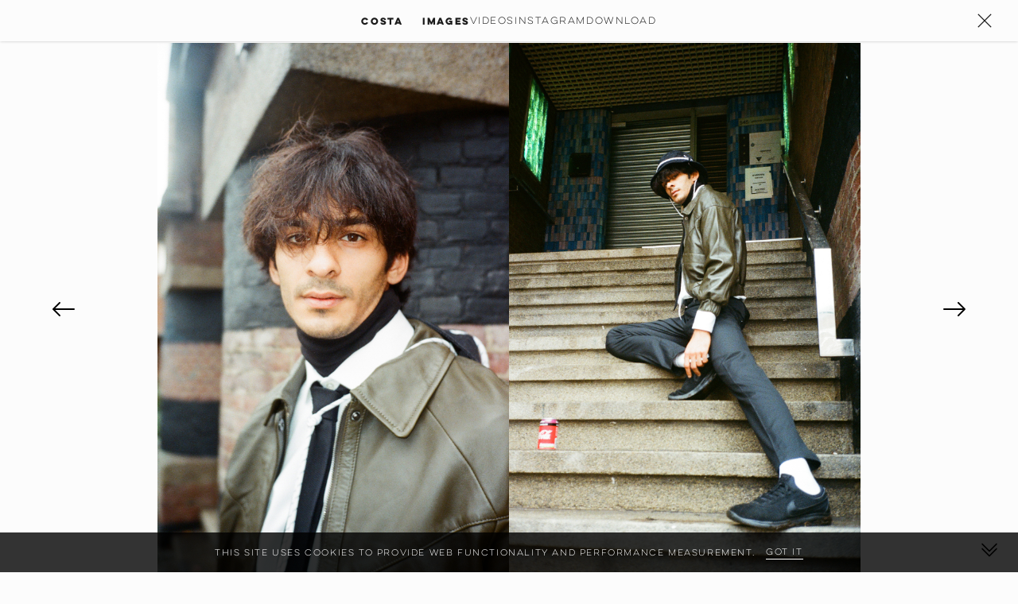

--- FILE ---
content_type: text/html; charset=utf-8
request_url: https://www.thefashioncomposers.com/models/6-costa
body_size: 6715
content:
<!DOCTYPE html><html lang="en"><head><script>(function(w,d,s,l,i){w[l]=w[l]||[];w[l].push({'gtm.start': new Date().getTime(),event:'gtm.js'});var f=d.getElementsByTagName(s)[0],j=d.createElement(s),dl=l!='dataLayer'?'&l='+l:'';j.async=true;j.src='https://www.googletagmanager.com/gtm.js?id='+i+dl;f.parentNode.insertBefore(j,f);})(window,document,'script','dataLayer','GTM-K5BG2TJ');</script><style data-styled="" data-styled-version="5.3.5"></style><meta name="viewport" content="width=device-width"/><meta charSet="utf-8"/><link rel="apple-touch-icon" sizes="180x180" href="/apple-touch-icon.png"/><link rel="icon" type="image/png" sizes="32x32" href="/favicon-32x32.png"/><link rel="icon" type="image/png" sizes="16x16" href="/favicon-16x16.png"/><link rel="manifest" href="/site.webmanifest"/><link rel="mask-icon" href="/safari-pinned-tab.svg" color="#5bbad5"/><meta name="msapplication-TileColor" content="#da532c"/><meta name="theme-color" content="#ffffff"/><title>Costa - The Fashion Composers Agency Amsterdam</title><meta name="AUTHOR" content="mediaslide.com"/><meta name="copyright" content="mediaslide.com"/><meta property="og:title" content="Costa - The Fashion Composers Agency Amsterdam"/><meta name="twitter:card" content="summary"/><meta name="twitter:title" content="Costa - The Fashion Composers Agency Amsterdam"/><meta property="og:type" content="article"/><meta property="og:url" content="https://www.thefashioncomposers.com/models/6-costa"/><meta name="twitter:image" content="https://mediaslide-europe.storage.googleapis.com/thefashioncomposers/pictures/6/7/profile-1739278502-859bcf28f00d3e5f0a2a06d6c4285439.jpg"/><meta property="og:image" content="https://mediaslide-europe.storage.googleapis.com/thefashioncomposers/pictures/6/7/profile-1739278502-859bcf28f00d3e5f0a2a06d6c4285439.jpg"/><link rel="canonical" href="https://www.thefashioncomposers.com/models/6-costa"/><meta name="next-head-count" content="20"/><link rel="preload" href="/_next/static/css/9e6284d5dc5792ce.css" as="style"/><link rel="stylesheet" href="/_next/static/css/9e6284d5dc5792ce.css" data-n-g=""/><noscript data-n-css=""></noscript><script defer="" nomodule="" src="/_next/static/chunks/polyfills-5cd94c89d3acac5f.js"></script><script src="/_next/static/chunks/webpack-6397d70c679def79.js" defer=""></script><script src="/_next/static/chunks/framework-91d7f78b5b4003c8.js" defer=""></script><script src="/_next/static/chunks/main-95512896ca949b2d.js" defer=""></script><script src="/_next/static/chunks/pages/_app-ee846495e346a834.js" defer=""></script><script src="/_next/static/chunks/d64684d8-9b1c9b4acd8f816d.js" defer=""></script><script src="/_next/static/chunks/a0e03aaa-a22c0e2b7d57166f.js" defer=""></script><script src="/_next/static/chunks/1bfc9850-79f06249939ae3ce.js" defer=""></script><script src="/_next/static/chunks/66-1c9a3eea474bf854.js" defer=""></script><script src="/_next/static/chunks/582-547907e73849ba8c.js" defer=""></script><script src="/_next/static/chunks/pages/models/%5Bid%5D-8c4d6a728a7ee40b.js" defer=""></script><script src="/_next/static/_38GALnhLOmT7Th5Rf3tH/_buildManifest.js" defer=""></script><script src="/_next/static/_38GALnhLOmT7Th5Rf3tH/_ssgManifest.js" defer=""></script><script src="/_next/static/_38GALnhLOmT7Th5Rf3tH/_middlewareManifest.js" defer=""></script></head><body><noscript><iframe src="https://www.googletagmanager.com/ns.html?id=GTM-K5BG2TJ" height="0" width="0" style="display:none;visibility:hidden"></iframe></noscript><div id="__next" data-reactroot=""><div class="overflow-x-hidden"><header class="fixed left-0 w-full bg-transparent z-50 transition-all duration-300 font-luloCleanOne"><div><div class="w-full bg-[#1B1B1B] mb-[18px] hidden lg:block"><div class="h-[46px] 3xl:h-[62px] w-[95%] mx-auto flex items-center justify-between relative"><div></div><a style="width:max-content" class="text-white font-normal text-[20px] leading-[31px] 3xl:text-[31px] xl:leading-[39px] font-didotRegular absolute left-1/2 -translate-x-1/2 cursor-pointer" href="/">STOP POSING START COMPOSING</a><div><a target="_blank" rel="noreferrer" href="https://www.instagram.com/thefashioncomposers/"><svg stroke="currentColor" fill="currentColor" stroke-width="0" viewBox="0 0 16 16" class="text-[22px] 3xl:text-[26px] text-white cursor-pointer" height="1em" width="1em" xmlns="http://www.w3.org/2000/svg"><path d="M8 0C5.829 0 5.556.01 4.703.048 3.85.088 3.269.222 2.76.42a3.917 3.917 0 0 0-1.417.923A3.927 3.927 0 0 0 .42 2.76C.222 3.268.087 3.85.048 4.7.01 5.555 0 5.827 0 8.001c0 2.172.01 2.444.048 3.297.04.852.174 1.433.372 1.942.205.526.478.972.923 1.417.444.445.89.719 1.416.923.51.198 1.09.333 1.942.372C5.555 15.99 5.827 16 8 16s2.444-.01 3.298-.048c.851-.04 1.434-.174 1.943-.372a3.916 3.916 0 0 0 1.416-.923c.445-.445.718-.891.923-1.417.197-.509.332-1.09.372-1.942C15.99 10.445 16 10.173 16 8s-.01-2.445-.048-3.299c-.04-.851-.175-1.433-.372-1.941a3.926 3.926 0 0 0-.923-1.417A3.911 3.911 0 0 0 13.24.42c-.51-.198-1.092-.333-1.943-.372C10.443.01 10.172 0 7.998 0h.003zm-.717 1.442h.718c2.136 0 2.389.007 3.232.046.78.035 1.204.166 1.486.275.373.145.64.319.92.599.28.28.453.546.598.92.11.281.24.705.275 1.485.039.843.047 1.096.047 3.231s-.008 2.389-.047 3.232c-.035.78-.166 1.203-.275 1.485a2.47 2.47 0 0 1-.599.919c-.28.28-.546.453-.92.598-.28.11-.704.24-1.485.276-.843.038-1.096.047-3.232.047s-2.39-.009-3.233-.047c-.78-.036-1.203-.166-1.485-.276a2.478 2.478 0 0 1-.92-.598 2.48 2.48 0 0 1-.6-.92c-.109-.281-.24-.705-.275-1.485-.038-.843-.046-1.096-.046-3.233 0-2.136.008-2.388.046-3.231.036-.78.166-1.204.276-1.486.145-.373.319-.64.599-.92.28-.28.546-.453.92-.598.282-.11.705-.24 1.485-.276.738-.034 1.024-.044 2.515-.045v.002zm4.988 1.328a.96.96 0 1 0 0 1.92.96.96 0 0 0 0-1.92zm-4.27 1.122a4.109 4.109 0 1 0 0 8.217 4.109 4.109 0 0 0 0-8.217zm0 1.441a2.667 2.667 0 1 1 0 5.334 2.667 2.667 0 0 1 0-5.334z"></path></svg></a></div></div></div></div><nav class="h-[74px] lg:h-[46px] 3xl:h-[74px] flex items-center lg:items-start justify-between pl-[18px] pr-[18px] sm:pl-0 sm:pr-0 sm:w-[95%] mx-auto relative  false"><div class="z-[999] relative"><a href="/"><img class="w-[200px] lg:w-[140px] 3xl:w-[200px] h-auto 3xl:h-[74px] cursor-pointer" src="/logo/tfc-logo.png" alt="TFC Logo"/></a></div><ul class="z-[999] hidden lg:block absolute left-1/2 -translate-x-1/2 transition-all transform duration-300  opacity-100"><ul style="width:max-content;opacity:1;transition:all .2s easeInOut" class="flex items-center gap-x-6 xl:gap-x-[32px] 2xl:gap-x-[46px]"><li><a class="text-[#1B1B1B] tracking-[-0.04em] text-[13px] xl:text-sm leading-[21px] font-bold cursor-pointer transform hover:scale-105 transition duration-300 ease-in-out inline-block font-luloCleanOneBold  " href="/about">ABOUT</a></li><li><button class="text-[#1B1B1B] tracking-[-0.04em] text-[13px] xl:text-sm leading-[21px] font-bold cursor-pointer transform hover:scale-105 transition duration-300 ease-in-out inline-block font-luloCleanOneBold   ">DANCERS</button></li><li><a class="text-[#1B1B1B] tracking-[-0.04em] text-[13px] xl:text-sm leading-[21px] font-bold cursor-pointer transform hover:scale-105 transition duration-300 ease-in-out inline-block font-luloCleanOneBold  " href="/movement-directors">MOVEMENT DIRECTORS</a></li><li><a class="text-[#1B1B1B] tracking-[-0.04em] text-[13px] xl:text-sm leading-[21px] font-bold cursor-pointer transform hover:scale-105 transition duration-300 ease-in-out inline-block font-luloCleanOneBold  " href="/work">WORK</a></li><li><a class="text-[#1B1B1B] tracking-[-0.04em] text-[13px] xl:text-sm leading-[21px] font-bold cursor-pointer transform hover:scale-105 transition duration-300 ease-in-out inline-block font-luloCleanOneBold  " href="/contact">CONTACT</a></li></ul></ul><div class="flex items-center justify-end gap-x-5 w-full"><div class="flex items-center "><div class="flex items-end sm:gap-x-5"><div class="flex cursor-pointer transition-all delay-100 mt-[2px]" style="opacity:0"><svg stroke="currentColor" fill="currentColor" stroke-width="0" viewBox="0 0 512 512" class="text-[22px] cursor-pointer text-[#1B1B1B] mix-blend-difference z-[999] relative" height="1em" width="1em" xmlns="http://www.w3.org/2000/svg"><path fill="none" stroke-miterlimit="10" stroke-width="32" d="M221.09 64a157.09 157.09 0 10157.09 157.09A157.1 157.1 0 00221.09 64z"></path><path fill="none" stroke-linecap="round" stroke-miterlimit="10" stroke-width="32" d="M338.29 338.29L448 448"></path></svg></div></div></div><div class="lg:hidden  relative z-[999] flex flex-col justify-between h-[14px] cursor-pointer w-[35px] transition-all duration-500 delay-100 "><span class="absolute top-0 z-10 w-full h-[3px] bg-[#1B1B1B]
                       rounded-full transition-all duration-500 delay-100"></span><span class="w-full h-[3px] bottom-0 absolute bg-[#1B1B1B]
                       rounded-full transition-all duration-500 delay-100"></span></div></div><div></div></nav><div class="lg:hidden"><div class="
  fixed top-0 left-0 w-screen h-[100dvh] lg:h-screen text-white font-luloCleanOne transition-all duration-500 delay-100 ease-in opacity-0 pointer-events-none bg-overlay"><div class="flex items-center justify-center h-full w-full"><div class="flex flex-col items-center justify-center gap-y-4"><div><div class="select-none text-white tracking-[-0.04em] text-base leading-[21px] font-medium cursor-pointer font-luloCleanOne flex items-center gap-x-1 " style="width:0px;opacity:0">About</div></div><div><div class="select-none text-white tracking-[-0.04em] text-base leading-[21px] font-medium cursor-pointer font-luloCleanOne flex items-center gap-x-1 " style="width:0px;opacity:0">Dancers</div></div><div><a class="select-none text-white tracking-[-0.04em] text-base leading-[21px] cursor-pointer inline-block font-luloCleanOne " href="/movement-directors">Movement Directors</a></div><div><a class="select-none text-white tracking-[-0.04em] text-base leading-[21px] cursor-pointer inline-block font-luloCleanOne " href="/work">Work</a></div><div><div class="select-none text-white tracking-[-0.04em] text-base leading-[21px] font-medium cursor-pointer font-luloCleanOne flex items-center gap-x-1 " style="width:0px;opacity:0">Contact</div></div></div></div></div></div><div class="
    fixed top-0 left-0 w-screen h-screen text-white font-luloCleanOne transition-all duration-500 delay-100 ease-in opacity-0 pointer-events-none bg-black bg-opacity-75
  "><div class="w-full h-screen overflow-auto flex items-center justify-center max-w-[400px] mx-auto"><div class="flex flex-col gap-y-[64px] pt-[80px]"><div class="flex flex-col items-center justify-center gap-y-[14px] text-center"><div class="w-full"><div class="font-normal text-[24px] leading-[30px] cursor-pointer transform hover:scale-105 transition duration-300 ease-in-out inline-block font-luloCleanOne ">WOMEN</div><ul class="flex flex-col items-center gap-y-10 3xl:gap-y-12 overflow-hidden" style="height:0px"><li><a class="font-normal text-[16px] leading-[22px] cursor-pointer transform hover:scale-105 transition duration-300 ease-in-out inline-block font-luloCleanOne  pt-10 3xl:pt-12 " href="/dancers/women/image">IMAGE</a></li><li><a class="font-normal text-[16px] leading-[22px] cursor-pointer transform hover:scale-105 transition duration-300 ease-in-out inline-block font-luloCleanOne   " href="/dancers/women/mainboard">MAINBOARD</a></li><li><a class="font-normal text-[16px] leading-[22px] cursor-pointer transform hover:scale-105 transition duration-300 ease-in-out inline-block font-luloCleanOne   " href="/dancers/women/future">FUTURE</a></li><li><a class="font-normal text-[16px] leading-[22px] cursor-pointer transform hover:scale-105 transition duration-300 ease-in-out inline-block font-luloCleanOne   " href="/dancers/women/new-faces">NEW FACES</a></li><li><a class="font-normal text-[16px] leading-[22px] cursor-pointer transform hover:scale-105 transition duration-300 ease-in-out inline-block font-luloCleanOne   " href="/dancers/women/premier">PREMIER</a></li><li><a class="font-normal text-[16px] leading-[22px] cursor-pointer transform hover:scale-105 transition duration-300 ease-in-out inline-block font-luloCleanOne pb-10 3xl:pb-12  " href="/dancers/women/all">ALL</a></li></ul></div><div class="w-full"><div class="font-normal text-[24px] leading-[30px] cursor-pointer transform hover:scale-105 transition duration-300 ease-in-out inline-block font-luloCleanOne ">MEN</div><ul class="flex flex-col items-center gap-y-10 3xl:gap-y-12 overflow-hidden" style="height:0px"><li><a class="font-normal text-[16px] leading-[22px] cursor-pointer transform hover:scale-105 transition duration-300 ease-in-out inline-block font-luloCleanOne  pt-10 3xl:pt-12 " href="/dancers/men/image">IMAGE</a></li><li><a class="font-normal text-[16px] leading-[22px] cursor-pointer transform hover:scale-105 transition duration-300 ease-in-out inline-block font-luloCleanOne   " href="/dancers/men/mainboard">MAINBOARD</a></li><li><a class="font-normal text-[16px] leading-[22px] cursor-pointer transform hover:scale-105 transition duration-300 ease-in-out inline-block font-luloCleanOne   " href="/dancers/men/future">FUTURE</a></li><li><a class="font-normal text-[16px] leading-[22px] cursor-pointer transform hover:scale-105 transition duration-300 ease-in-out inline-block font-luloCleanOne   " href="/dancers/men/new-faces">NEW FACES</a></li><li><a class="font-normal text-[16px] leading-[22px] cursor-pointer transform hover:scale-105 transition duration-300 ease-in-out inline-block font-luloCleanOne   " href="/dancers/men/premier">PREMIER</a></li><li><a class="font-normal text-[16px] leading-[22px] cursor-pointer transform hover:scale-105 transition duration-300 ease-in-out inline-block font-luloCleanOne pb-10 3xl:pb-12  " href="/dancers/men/all">ALL</a></li></ul></div></div><p class="text-white text-[10px] leading-[14px] font-normal tracking-[-0.04em] font-luloCleanOne">WANT TO<!-- --> <a class="border-b-[1px] border-white cursor-pointer" href="/contact/become-a-fashion-composer">BECOME A FASHION COMPOSER?</a></p></div></div></div><div class="
  fixed left-0 top-0 w-0 h-[100dvh] lg:h-screen w-screen overflow-y-scroll text-white  bg-white opacity-0 pointer-events-none transition-[opacity] duration-700"><div class="px-5 w-full md:hidden relative flex items-center pt-[76px]"><input type="text" name="keyword" class="w-0 transition-all duration-[0.5s] focus:outline-none bg-transparent placeholder-white::placeholder text-[#1B1B1B] font-luloCleanOne text-sm text-center outline-none" value="" placeholder="Search model" aria-label="Search"/><svg stroke="currentColor" fill="currentColor" stroke-width="0" viewBox="0 0 24 24" class="text-[#1B1B1B] text-[20px]" height="1em" width="1em" xmlns="http://www.w3.org/2000/svg"><path d="M10 18a7.952 7.952 0 0 0 4.897-1.688l4.396 4.396 1.414-1.414-4.396-4.396A7.952 7.952 0 0 0 18 10c0-4.411-3.589-8-8-8s-8 3.589-8 8 3.589 8 8 8zm0-14c3.309 0 6 2.691 6 6s-2.691 6-6 6-6-2.691-6-6 2.691-6 6-6z"></path></svg></div></div></header><div style="opacity:0"><main><div><div class="w-full fixed bg-black bg-opacity-80 p-4 bottom-0 z-50 text-center "><p class="text-[10px] leading-[17px] font-normal tracking-[-0.04em] font-luloCleanOne text-white flex items-center justify-center gap-y-1 lg:gap-y-0 flex-col lg:flex-row">This site uses cookies to provide web functionality and performance measurement.   <span class="text-[10px] leading-[17px] font-normal tracking-[-0.04em] font-luloCleanOne text-white border-b border-white cursor-pointer">Got it</span></p></div><div><div class=" bg-[#FCFCFC] transition-all hidden lg:block" style="opacity:0"><div class="flex flex-col  pb-[60px] sm:pb-[50px]"><div class="w-full fixed top-0 left-0 z-[50] bg-[#FCFCFC] shadow shadow-[0_1px_4px_hsla(0, 4%, 15%, 0.1)]"><div class="text-black w-[95%] py-4 mx-auto"><div class="flex items-center justify-center gap-x-6  w-full relative"><h1 class="text-[#1B1B1B] text-[11px] 2xl:text-sm leading-5 tracking-[-0.04em] font-luloCleanOneBold mr-6">Costa</h1><span class="text-[#1B1B1B] text-[11px] 2xl:text-sm leading-5 tracking-[-0.04em] font-luloCleanOne uppercase cursor-pointer font-luloCleanOneBold text-[#1B1B1B]">Images</span><span class=" text-[#1B1B1B] text-[11px] 2xl:text-sm leading-5 tracking-[-0.04em] font-luloCleanOne uppercase cursor-pointer ">Videos</span><a class="text-[#1B1B1B] text-[11px] 2xl:text-sm leading-5 tracking-[-0.04em] font-luloCleanOne uppercase cursor-pointer" target="_blank" rel="noreferrer" href="https://www.instagram.com/constantineallen">Instagram</a><div class="text-[#1B1B1B] text-[11px] 2xl:text-sm leading-5 tracking-[-0.04em] font-luloCleanOne uppercase cursor-pointer">Download</div><div class="absolute right-0 "><svg stroke="currentColor" fill="currentColor" stroke-width="0" version="1.1" viewBox="0 0 17 17" class="text-[20px] text-[#1B1B1B] cursor-pointer" height="1em" width="1em" xmlns="http://www.w3.org/2000/svg"><g></g><path d="M9.207 8.5l6.646 6.646-0.707 0.707-6.646-6.646-6.646 6.646-0.707-0.707 6.646-6.646-6.647-6.646 0.707-0.707 6.647 6.646 6.646-6.646 0.707 0.707-6.646 6.646z"></path></svg></div></div></div></div><div class="mt-[54px] h-[calc(100vh_-_54px)]
                 flex flex-col justify-between w-full min-h-[400px] mx-auto"><div><div id="slider-container" class="relative w-full" style="opacity:0"><div class="w-[85%] xl:w-[80%] mx-auto"></div></div><div class="
  fixed top-0 left-0 w-screen isoHeight text-white -z-[999] bg-overlay opacity-0 transition-all pointer-events-none duration-700 transform ease-in-out w-screen top-0 "><div class="relative"><div class="absolute z-[999] right-0 top-0 mt-4 mr-10"><svg stroke="currentColor" fill="none" stroke-width="0" viewBox="0 0 24 24" class="text-[32px] hidden sm:block relative pointer-events-auto z-50 cursor-pointer ml-8 3xl:ml-[100px] 3xl:text-[40px]" height="1em" width="1em" xmlns="http://www.w3.org/2000/svg"><path d="M6.2253 4.81108C5.83477 4.42056 5.20161 4.42056 4.81108 4.81108C4.42056 5.20161 4.42056 5.83477 4.81108 6.2253L10.5858 12L4.81114 17.7747C4.42062 18.1652 4.42062 18.7984 4.81114 19.1889C5.20167 19.5794 5.83483 19.5794 6.22535 19.1889L12 13.4142L17.7747 19.1889C18.1652 19.5794 18.7984 19.5794 19.1889 19.1889C19.5794 18.7984 19.5794 18.1652 19.1889 17.7747L13.4142 12L19.189 6.2253C19.5795 5.83477 19.5795 5.20161 19.189 4.81108C18.7985 4.42056 18.1653 4.42056 17.7748 4.81108L12 10.5858L6.2253 4.81108Z" fill="currentColor"></path></svg></div><div class="w-full isoHeight px-0 md:px-10 max-w-[90%] xl:max-w-[85%] 3xl:max-w-[80%] relative mx-auto"><div id="slider-container" class="relative w-full "><div class="slick-slider slick-initialized"><div class="slick-list"><div class="slick-track" style="width:0%;left:NaN%"></div></div></div></div><div class="w-screen pointer-events-none z-10 bg-transparent absolute top-1/2 left-1/2 -translate-x-1/2 -translate-y-1/2 flex px-5 justify-between"><svg stroke="currentColor" fill="currentColor" stroke-width="0" viewBox="0 0 16 16" class="text-[32px] hidden sm:block relative pointer-events-auto z-50 cursor-pointer ml-8 3xl:ml-[100px]3xl:text-[40px]" height="1em" width="1em" xmlns="http://www.w3.org/2000/svg"><path fill-rule="evenodd" d="M15 8a.5.5 0 0 0-.5-.5H2.707l3.147-3.146a.5.5 0 1 0-.708-.708l-4 4a.5.5 0 0 0 0 .708l4 4a.5.5 0 0 0 .708-.708L2.707 8.5H14.5A.5.5 0 0 0 15 8z"></path></svg><svg stroke="currentColor" fill="currentColor" stroke-width="0" viewBox="0 0 16 16" class="text-[32px] relative z-50 pointer-events-auto cursor-pointer mr-8 3xl:ml-[100px] 3xl:text-[40px]" height="1em" width="1em" xmlns="http://www.w3.org/2000/svg"><path fill-rule="evenodd" d="M1 8a.5.5 0 0 1 .5-.5h11.793l-3.147-3.146a.5.5 0 0 1 .708-.708l4 4a.5.5 0 0 1 0 .708l-4 4a.5.5 0 0 1-.708-.708L13.293 8.5H1.5A.5.5 0 0 1 1 8z"></path></svg></div></div></div></div></div></div><div class="mt-5 3xl:mt-6"><div><div class="w-full flex items-center justify-center mb-2 3xl:mb-[14px]"><span class="text-[#1B1B1B] tracking-[-0.04em] text-[13px] 3xl:text-sm uppercase font-luloCleanOne font-normal">Ballet, Contemporary</span></div><div class="w-ful flex items-center justify-center "><div class="flex uppercase font-triogrotesk items-center text-black gap-x-3 lg:gap-x-5"><p class="flex items-center gap-x-2"><span class="font-normal text-[#808080] text-[11px] 3xl:text-[12px] leading-[24px] tracking-[-0.04em] uppercase font-luloCleanOne">Height</span> <!-- -->  <span class="font-medium text-[#1B1B1B] text-[11px] 3xl:text-[12px] leading-[24px] tracking-[-0.04em] uppercase font-luloCleanOne">186<!-- -->CM</span></p><p class="flex items-center gap-x-2"><span class="font-normal text-[#808080] text-[11px] 3xl:text-[12px] leading-[24px] tracking-[-0.04em] uppercase font-luloCleanOne">Shoe size</span> <!-- -->  <span class="font-medium text-[#1B1B1B] text-[11px] 3xl:text-[12px] leading-[24px] tracking-[-0.04em] uppercase font-luloCleanOne">45.5</span></p><p class="flex items-center gap-x-2"><span class="font-normal text-[#808080] text-[11px] 3xl:text-[12px] leading-[24px] tracking-[-0.04em] uppercase font-luloCleanOne">Eye color</span> <!-- -->  <span class="font-medium text-[#1B1B1B] text-[11px] 3xl:text-[12px] leading-[24px] tracking-[-0.04em] uppercase font-luloCleanOne">Brown</span></p></div></div></div></div></div><footer class="bg-[#1B1B1B] sm:bg-transparent pl-[24px] pr-[24px] sm:pl-0 sm:pr-0 w-full sm:w-[95%] pt-6 sm:pt-7 pb-6 sm:pb-3 mx-auto text-white sm:text-[#1b1b1b] text-center flex flex-col gap-y-2 md:gap-y-4"><div class=" items-center justify-center flex w-full"><div class="flex items-center max-w-[600px] lg:max-w-full flex-col lg:flex-row gap-4"><a href="/"><img class="w-[130px] cursor-pointer hidden sm:block" src="/logo/tfc-logo.png" alt="TFC Logo"/></a><p class="text-[10px] sm:text-[12px] leading-[19px] sm:leading-5 font-normal tracking-[-0.04em] font-luloCleanOne">Singel 120, 1015AE, Amsterdam. | <a href="tel:+31628498503">+31628498503</a> |<!-- --> <a class="cursor-pointer" href="/privacy-policy">PRIVACY DECLARATION</a> <!-- -->|<!-- --> <span class="cursor-pointer">NEWSLETTER</span></p></div></div><div class="flex items-center justify-center"><a class="text-[8px] sm:text-[9px] leading-5 font-normal tracking-[-0.04em] font-luloCleanOne text-white sm:text-[#1b1b1b]" href="https://www.mediaslide.com/" target="_blank" rel="noreferrer">Mediaslide Model Agency Software</a></div></footer><div></div></div><div class="mt-[74px] lg:hidden"><div class="w-full pb-[60px] sm:pb-[50px] pl-[18px] pr-[18px] sm:pl-0 sm:pr-0 sm:w-[calc(100%_-_10rem)] md:w-[calc(100%_-_16rem)] mx-auto"><div class="top-image w-full h-auto relative"><img style="aspect-ratio:2048/3089" src="https://mediaslide-europe.storage.googleapis.com/thefashioncomposers/pictures/6/595/large-1681307900-4394305537e52e9db4f359a064edab66.jpg" class="w-full h-auto object-contain" alt="Costa"/><div class="absolute top-0 left-0 w-full h-full bg-black bg-opacity-60 text-black z-20 transition-opacity duration-500 opacity-0"></div></div><h1 class="text-[#1B1B1B] text-[28px] leading-[35px] tracking-[-0.04em] font-luloCleanOneBold mt-3 mb-5">Costa</h1><div class="flex items-center w-full"><div class="flex items-center flex-wrap gap-y-1"><span class="text-[12px] leading-[18px] text-[#1B1B1B] cursor-pointer uppercase tracking-[-0.04em] ">portfolio</span><div class="text-[12px] leading-[18px] text-[#1B1B1B] cursor-pointer uppercase tracking-[-0.04em] mx-[4px]">|</div><span class="text-[12px] leading-[18px] text-[#1B1B1B] cursor-pointer uppercase tracking-[-0.04em] ">Videos</span><div class="text-[12px] leading-[18px] text-[#1B1B1B] cursor-pointer uppercase tracking-[-0.04em] mx-[4px]">|</div><button class="text-[12px] leading-[18px] text-[#1B1B1B] cursor-pointer uppercase tracking-[-0.04em] ">Measurements</button></div></div><div class="mt-[20px]"><a target="_blank" rel="noreferrer" href="https://www.instagram.com/constantineallen"><svg stroke="currentColor" fill="currentColor" stroke-width="0" viewBox="0 0 16 16" class="text-[22px] 3xl:text-[26px] text-black cursor-pointer" height="1em" width="1em" xmlns="http://www.w3.org/2000/svg"><path d="M8 0C5.829 0 5.556.01 4.703.048 3.85.088 3.269.222 2.76.42a3.917 3.917 0 0 0-1.417.923A3.927 3.927 0 0 0 .42 2.76C.222 3.268.087 3.85.048 4.7.01 5.555 0 5.827 0 8.001c0 2.172.01 2.444.048 3.297.04.852.174 1.433.372 1.942.205.526.478.972.923 1.417.444.445.89.719 1.416.923.51.198 1.09.333 1.942.372C5.555 15.99 5.827 16 8 16s2.444-.01 3.298-.048c.851-.04 1.434-.174 1.943-.372a3.916 3.916 0 0 0 1.416-.923c.445-.445.718-.891.923-1.417.197-.509.332-1.09.372-1.942C15.99 10.445 16 10.173 16 8s-.01-2.445-.048-3.299c-.04-.851-.175-1.433-.372-1.941a3.926 3.926 0 0 0-.923-1.417A3.911 3.911 0 0 0 13.24.42c-.51-.198-1.092-.333-1.943-.372C10.443.01 10.172 0 7.998 0h.003zm-.717 1.442h.718c2.136 0 2.389.007 3.232.046.78.035 1.204.166 1.486.275.373.145.64.319.92.599.28.28.453.546.598.92.11.281.24.705.275 1.485.039.843.047 1.096.047 3.231s-.008 2.389-.047 3.232c-.035.78-.166 1.203-.275 1.485a2.47 2.47 0 0 1-.599.919c-.28.28-.546.453-.92.598-.28.11-.704.24-1.485.276-.843.038-1.096.047-3.232.047s-2.39-.009-3.233-.047c-.78-.036-1.203-.166-1.485-.276a2.478 2.478 0 0 1-.92-.598 2.48 2.48 0 0 1-.6-.92c-.109-.281-.24-.705-.275-1.485-.038-.843-.046-1.096-.046-3.233 0-2.136.008-2.388.046-3.231.036-.78.166-1.204.276-1.486.145-.373.319-.64.599-.92.28-.28.546-.453.92-.598.282-.11.705-.24 1.485-.276.738-.034 1.024-.044 2.515-.045v.002zm4.988 1.328a.96.96 0 1 0 0 1.92.96.96 0 0 0 0-1.92zm-4.27 1.122a4.109 4.109 0 1 0 0 8.217 4.109 4.109 0 0 0 0-8.217zm0 1.441a2.667 2.667 0 1 1 0 5.334 2.667 2.667 0 0 1 0-5.334z"></path></svg></a></div><div id="portfolio" class="mt-12"><h2 class="font-luloCleanOneBold uppercase tracking-[-0.04em] font-bold">portfolio</h2><div class="grid grid-cols-1 gap-y-4 sm:gap-x-3 mt-4"><div class="flex items-center w-full justify-center" style="aspect-ratio:2048/3089"><img src="/layout/imageLoader.png" loading="lazy" alt="Costa" class="w-full object-cover h-auto duration-500 " width="2048" height="3089"/></div><div class="flex items-center w-full justify-center" style="aspect-ratio:2731/4096"><img src="/layout/imageLoader.png" loading="lazy" alt="Costa" class="w-full object-cover h-auto duration-500 " width="2731" height="4096"/></div><div class="flex items-center w-full justify-center" style="aspect-ratio:2731/4096"><img src="/layout/imageLoader.png" loading="lazy" alt="Costa" class="w-full object-cover h-auto duration-500 " width="2731" height="4096"/></div><div class="flex items-center w-full justify-center" style="aspect-ratio:3270/4088"><img src="/layout/imageLoader.png" loading="lazy" alt="Costa" class="w-full object-cover h-auto duration-500 " width="3270" height="4088"/></div><div class="flex items-center w-full justify-center" style="aspect-ratio:3277/4096"><img src="/layout/imageLoader.png" loading="lazy" alt="Costa" class="w-full object-cover h-auto duration-500 " width="3277" height="4096"/></div><div class="flex items-center w-full justify-center" style="aspect-ratio:3277/4096"><img src="/layout/imageLoader.png" loading="lazy" alt="Costa" class="w-full object-cover h-auto duration-500 " width="3277" height="4096"/></div></div></div><div id="videos" class="mt-12"><h2 class="font-luloCleanOneBold uppercase tracking-[-0.04em] font-bold mb-4">videos</h2><div class="h-[66dvh] relative"><div class="w-full h-full" style="opacity:0"><video src="https://mediaslide-europe.storage.googleapis.com/thefashioncomposers/videos/209/1667485704-fd48591e447dc097830aa3a9ebad2d9b.mp4" controls="" playsinline="" autoplay="" muted="" controlsList="nodownload" class="block w-full h-full hover:controls object-cover object-center"></video></div></div></div></div><footer class="bg-[#1B1B1B] sm:bg-transparent pl-[24px] pr-[24px] sm:pl-0 sm:pr-0 w-full sm:w-[95%] pt-6 sm:pt-7 pb-6 sm:pb-3 mx-auto text-white sm:text-[#1b1b1b] text-center flex flex-col gap-y-2 md:gap-y-4"><div class=" items-center justify-center flex w-full"><div class="flex items-center max-w-[600px] lg:max-w-full flex-col lg:flex-row gap-4"><a href="/"><img class="w-[130px] cursor-pointer hidden sm:block" src="/logo/tfc-logo.png" alt="TFC Logo"/></a><p class="text-[10px] sm:text-[12px] leading-[19px] sm:leading-5 font-normal tracking-[-0.04em] font-luloCleanOne">Singel 120, 1015AE, Amsterdam. | <a href="tel:+31628498503">+31628498503</a> |<!-- --> <a class="cursor-pointer" href="/privacy-policy">PRIVACY DECLARATION</a> <!-- -->|<!-- --> <span class="cursor-pointer">NEWSLETTER</span></p></div></div><div class="flex items-center justify-center"><a class="text-[8px] sm:text-[9px] leading-5 font-normal tracking-[-0.04em] font-luloCleanOne text-white sm:text-[#1b1b1b]" href="https://www.mediaslide.com/" target="_blank" rel="noreferrer">Mediaslide Model Agency Software</a></div></footer><div></div></div></div></div></main></div></div></div><script id="__NEXT_DATA__" type="application/json">{"props":{"pageProps":{"model":{"id":"6","nickname":"Costa","picture_url":"https://mediaslide-europe.storage.googleapis.com/thefashioncomposers/pictures/6/7/profile-1739278502-859bcf28f00d3e5f0a2a06d6c4285439.jpg","picture_categories":[{"name":"Portfolios","id":"595","category_id":"1","is_defaut":"1","application_company_id":"1","model_category_id":"","date":"2023-04-12 00:00:00","picture_url":"","description":""}],"model_custom_fields":{"Dance style":"Ballet, Contemporary"},"instagram":{"username":"constantineallen","followed_by":"5055","follows":"1950","medias":"140"},"model_categories":[{"id":"22","name":"All Commercial","parent_id":"21","parent_name":"Commercial","application_company_id":"1"},{"id":"23","name":"He","parent_id":"21","parent_name":"Commercial","application_company_id":"1"}],"videos":[{"id":"209","video_url":"https://mediaslide-europe.storage.googleapis.com/thefashioncomposers/videos/209/1667485704-fd48591e447dc097830aa3a9ebad2d9b.mp4","thumbnail_url":"https://mediaslide-europe.storage.googleapis.com/thefashioncomposers/videos/209/1667485704-fd48591e447dc097830aa3a9ebad2d9b.jpg","title":"Costa Dance.mp4","description":"","video_category_id":"1","date":"2021-06-01","preview_code":"","code":"557606119","thumbnail":"1667485704-fd48591e447dc097830aa3a9ebad2d9b.jpg","provider_account":"3","is_featured":"0","order":"0","order_featured":"0","video_width":"960","video_height":"540"}],"model_bio":[],"height_eur":"186","shoes_eur":"45.5","eyes":"Brown","gender":"2"},"pictures":[{"model_picture_id":"19509","model_picture_category_id":"595","link_model_picture_category_id":"7","link_model_picture_category_picture_category":"Portfolios","link_model_picture_category_name":"Main book","link_model_picture_category_caption":null,"link_model_picture_category_is_website":"0","type":"picture","large":"https://mediaslide-europe.storage.googleapis.com/thefashioncomposers/pictures/6/595/large-1681307900-4394305537e52e9db4f359a064edab66.jpg","video_url":null,"width":"2048","height":"3089","created_date":"2023-04-12 13:58:21","tags":[]},{"model_picture_id":"19510","model_picture_category_id":"595","link_model_picture_category_id":"7","link_model_picture_category_picture_category":"Portfolios","link_model_picture_category_name":"Main book","link_model_picture_category_caption":null,"link_model_picture_category_is_website":"0","type":"picture","large":"https://mediaslide-europe.storage.googleapis.com/thefashioncomposers/pictures/6/595/large-1681307901-e0b16a3d2a04f54e55fe23fa593b98a5.jpg","video_url":null,"width":"2048","height":"3089","created_date":"2023-04-12 13:58:21","tags":[]},{"model_picture_id":"19507","model_picture_category_id":"595","link_model_picture_category_id":"7","link_model_picture_category_picture_category":"Portfolios","link_model_picture_category_name":"Main book","link_model_picture_category_caption":null,"link_model_picture_category_is_website":"0","type":"picture","large":"https://mediaslide-europe.storage.googleapis.com/thefashioncomposers/pictures/6/595/large-1681307900-1cec648853432269ec5c79d749f7cd6f.jpg","video_url":null,"width":"2731","height":"4096","created_date":"2023-04-12 13:58:20","tags":[]},{"model_picture_id":"19508","model_picture_category_id":"595","link_model_picture_category_id":"7","link_model_picture_category_picture_category":"Portfolios","link_model_picture_category_name":"Main book","link_model_picture_category_caption":null,"link_model_picture_category_is_website":"0","type":"picture","large":"https://mediaslide-europe.storage.googleapis.com/thefashioncomposers/pictures/6/595/large-1681307900-c46782828ef6e78e6923cf0b7eeb02da.jpg","video_url":null,"width":"2731","height":"4096","created_date":"2023-04-12 13:58:20","tags":[]},{"model_picture_id":"19511","model_picture_category_id":"595","link_model_picture_category_id":"7","link_model_picture_category_picture_category":"Portfolios","link_model_picture_category_name":"Main book","link_model_picture_category_caption":null,"link_model_picture_category_is_website":"0","type":"picture","large":"https://mediaslide-europe.storage.googleapis.com/thefashioncomposers/pictures/6/595/large-1681307901-e19dd5ee552d40f77f13bccb7e4343cf.jpg","video_url":null,"width":"3270","height":"4088","created_date":"2023-04-12 13:58:21","tags":[]},{"model_picture_id":"19514","model_picture_category_id":"595","link_model_picture_category_id":"7","link_model_picture_category_picture_category":"Portfolios","link_model_picture_category_name":"Main book","link_model_picture_category_caption":null,"link_model_picture_category_is_website":"0","type":"picture","large":"https://mediaslide-europe.storage.googleapis.com/thefashioncomposers/pictures/6/595/large-1681307902-6a855983c83cd491281070331b5ca2ed.jpg","video_url":null,"width":"3277","height":"4096","created_date":"2023-04-12 13:58:22","tags":[]},{"model_picture_id":"19516","model_picture_category_id":"595","link_model_picture_category_id":"7","link_model_picture_category_picture_category":"Portfolios","link_model_picture_category_name":"Main book","link_model_picture_category_caption":null,"link_model_picture_category_is_website":"0","type":"picture","large":"https://mediaslide-europe.storage.googleapis.com/thefashioncomposers/pictures/6/595/large-1681307902-de687c826df0f2f53ec2d86eae36bb1b.jpg","video_url":null,"width":"3277","height":"4096","created_date":"2023-04-12 13:58:23","tags":[]}]},"__N_SSP":true},"page":"/models/[id]","query":{"id":"6-costa"},"buildId":"_38GALnhLOmT7Th5Rf3tH","isFallback":false,"gssp":true,"scriptLoader":[]}</script></body></html>

--- FILE ---
content_type: text/css; charset=UTF-8
request_url: https://www.thefashioncomposers.com/_next/static/css/9e6284d5dc5792ce.css
body_size: 8869
content:
@charset "UTF-8";.svg-inline--fa,svg:not(:root).svg-inline--fa{overflow:visible}.svg-inline--fa{display:inline-block;font-size:inherit;height:1em;vertical-align:-.125em}.svg-inline--fa.fa-lg{vertical-align:-.225em}.svg-inline--fa.fa-w-1{width:.0625em}.svg-inline--fa.fa-w-2{width:.125em}.svg-inline--fa.fa-w-3{width:.1875em}.svg-inline--fa.fa-w-4{width:.25em}.svg-inline--fa.fa-w-5{width:.3125em}.svg-inline--fa.fa-w-6{width:.375em}.svg-inline--fa.fa-w-7{width:.4375em}.svg-inline--fa.fa-w-8{width:.5em}.svg-inline--fa.fa-w-9{width:.5625em}.svg-inline--fa.fa-w-10{width:.625em}.svg-inline--fa.fa-w-11{width:.6875em}.svg-inline--fa.fa-w-12{width:.75em}.svg-inline--fa.fa-w-13{width:.8125em}.svg-inline--fa.fa-w-14{width:.875em}.svg-inline--fa.fa-w-15{width:.9375em}.svg-inline--fa.fa-w-16{width:1em}.svg-inline--fa.fa-w-17{width:1.0625em}.svg-inline--fa.fa-w-18{width:1.125em}.svg-inline--fa.fa-w-19{width:1.1875em}.svg-inline--fa.fa-w-20{width:1.25em}.svg-inline--fa.fa-pull-left{margin-right:.3em;width:auto}.svg-inline--fa.fa-pull-right{margin-left:.3em;width:auto}.svg-inline--fa.fa-border{height:1.5em}.svg-inline--fa.fa-li{width:2em}.svg-inline--fa.fa-fw{width:1.25em}.fa-layers svg.svg-inline--fa{bottom:0;left:0;margin:auto;position:absolute;right:0;top:0}.fa-layers{display:inline-block;height:1em;position:relative;text-align:center;vertical-align:-.125em;width:1em}.fa-layers svg.svg-inline--fa{transform-origin:center center}.fa-layers-counter,.fa-layers-text{display:inline-block;position:absolute;text-align:center}.fa-layers-text{left:50%;top:50%;transform:translate(-50%,-50%);transform-origin:center center}.fa-layers-counter{background-color:#ff253a;border-radius:1em;box-sizing:border-box;color:#fff;height:1.5em;line-height:1;max-width:5em;min-width:1.5em;overflow:hidden;padding:.25em;right:0;text-overflow:ellipsis;top:0;transform:scale(.25);transform-origin:top right}.fa-layers-bottom-right{bottom:0;right:0;top:auto;transform:scale(.25);transform-origin:bottom right}.fa-layers-bottom-left{bottom:0;left:0;right:auto;top:auto;transform:scale(.25);transform-origin:bottom left}.fa-layers-top-right{right:0;top:0;transform:scale(.25);transform-origin:top right}.fa-layers-top-left{left:0;right:auto;top:0;transform:scale(.25);transform-origin:top left}.fa-lg{font-size:1.33333em;line-height:.75em;vertical-align:-.0667em}.fa-xs{font-size:.75em}.fa-sm{font-size:.875em}.fa-1x{font-size:1em}.fa-2x{font-size:2em}.fa-3x{font-size:3em}.fa-4x{font-size:4em}.fa-5x{font-size:5em}.fa-6x{font-size:6em}.fa-7x{font-size:7em}.fa-8x{font-size:8em}.fa-9x{font-size:9em}.fa-10x{font-size:10em}.fa-fw{text-align:center;width:1.25em}.fa-ul{list-style-type:none;margin-left:2.5em;padding-left:0}.fa-ul>li{position:relative}.fa-li{left:-2em;position:absolute;text-align:center;width:2em;line-height:inherit}.fa-border{border:.08em solid #eee;border-radius:.1em;padding:.2em .25em .15em}.fa-pull-left{float:left}.fa-pull-right{float:right}.fa.fa-pull-left,.fab.fa-pull-left,.fal.fa-pull-left,.far.fa-pull-left,.fas.fa-pull-left{margin-right:.3em}.fa.fa-pull-right,.fab.fa-pull-right,.fal.fa-pull-right,.far.fa-pull-right,.fas.fa-pull-right{margin-left:.3em}.fa-spin{animation:fa-spin 2s linear infinite}.fa-pulse{animation:fa-spin 1s steps(8) infinite}@keyframes fa-spin{0%{transform:rotate(0deg)}to{transform:rotate(1turn)}}.fa-rotate-90{-ms-filter:"progid:DXImageTransform.Microsoft.BasicImage(rotation=1)";transform:rotate(90deg)}.fa-rotate-180{-ms-filter:"progid:DXImageTransform.Microsoft.BasicImage(rotation=2)";transform:rotate(180deg)}.fa-rotate-270{-ms-filter:"progid:DXImageTransform.Microsoft.BasicImage(rotation=3)";transform:rotate(270deg)}.fa-flip-horizontal{-ms-filter:"progid:DXImageTransform.Microsoft.BasicImage(rotation=0, mirror=1)";transform:scaleX(-1)}.fa-flip-vertical{transform:scaleY(-1)}.fa-flip-both,.fa-flip-horizontal.fa-flip-vertical,.fa-flip-vertical{-ms-filter:"progid:DXImageTransform.Microsoft.BasicImage(rotation=2, mirror=1)"}.fa-flip-both,.fa-flip-horizontal.fa-flip-vertical{transform:scale(-1)}:root .fa-flip-both,:root .fa-flip-horizontal,:root .fa-flip-vertical,:root .fa-rotate-90,:root .fa-rotate-180,:root .fa-rotate-270{filter:none}.fa-stack{display:inline-block;height:2em;position:relative;width:2.5em}.fa-stack-1x,.fa-stack-2x{bottom:0;left:0;margin:auto;position:absolute;right:0;top:0}.svg-inline--fa.fa-stack-1x{height:1em;width:1.25em}.svg-inline--fa.fa-stack-2x{height:2em;width:2.5em}.fa-inverse{color:#fff}.sr-only{border:0;clip:rect(0,0,0,0);height:1px;margin:-1px;overflow:hidden;padding:0;position:absolute;width:1px}.sr-only-focusable:active,.sr-only-focusable:focus{clip:auto;height:auto;margin:0;overflow:visible;position:static;width:auto}.svg-inline--fa .fa-primary{fill:var(--fa-primary-color,currentColor);opacity:1;opacity:var(--fa-primary-opacity,1)}.svg-inline--fa .fa-secondary{fill:var(--fa-secondary-color,currentColor)}.svg-inline--fa .fa-secondary,.svg-inline--fa.fa-swap-opacity .fa-primary{opacity:.4;opacity:var(--fa-secondary-opacity,.4)}.svg-inline--fa.fa-swap-opacity .fa-secondary{opacity:1;opacity:var(--fa-primary-opacity,1)}.svg-inline--fa mask .fa-primary,.svg-inline--fa mask .fa-secondary{fill:#000}.fad.fa-inverse{color:#fff}

/*
! tailwindcss v3.1.3 | MIT License | https://tailwindcss.com
*/*,:after,:before{box-sizing:border-box;border:0 solid #e5e7eb}:after,:before{--tw-content:""}html{line-height:1.5;-webkit-text-size-adjust:100%;-moz-tab-size:4;-o-tab-size:4;tab-size:4;font-family:ui-sans-serif,system-ui,-apple-system,BlinkMacSystemFont,Segoe UI,Roboto,Helvetica Neue,Arial,Noto Sans,sans-serif,Apple Color Emoji,Segoe UI Emoji,Segoe UI Symbol,Noto Color Emoji}body{margin:0;line-height:inherit}hr{height:0;color:inherit;border-top-width:1px}abbr:where([title]){-webkit-text-decoration:underline dotted;text-decoration:underline dotted}h1,h2,h3,h4,h5,h6{font-size:inherit;font-weight:inherit}a{color:inherit;text-decoration:inherit}b,strong{font-weight:bolder}code,kbd,pre,samp{font-family:ui-monospace,SFMono-Regular,Menlo,Monaco,Consolas,Liberation Mono,Courier New,monospace;font-size:1em}small{font-size:80%}sub,sup{font-size:75%;line-height:0;position:relative;vertical-align:baseline}sub{bottom:-.25em}sup{top:-.5em}table{text-indent:0;border-color:inherit;border-collapse:collapse}button,input,optgroup,select,textarea{font-family:inherit;font-size:100%;font-weight:inherit;line-height:inherit;color:inherit;margin:0;padding:0}button,select{text-transform:none}[type=button],[type=reset],[type=submit],button{-webkit-appearance:button;background-color:transparent;background-image:none}:-moz-focusring{outline:auto}:-moz-ui-invalid{box-shadow:none}progress{vertical-align:baseline}::-webkit-inner-spin-button,::-webkit-outer-spin-button{height:auto}[type=search]{-webkit-appearance:textfield;outline-offset:-2px}::-webkit-search-decoration{-webkit-appearance:none}::-webkit-file-upload-button{-webkit-appearance:button;font:inherit}summary{display:list-item}blockquote,dd,dl,figure,h1,h2,h3,h4,h5,h6,hr,p,pre{margin:0}fieldset{margin:0}fieldset,legend{padding:0}menu,ol,ul{list-style:none;margin:0;padding:0}textarea{resize:vertical}input::-moz-placeholder,textarea::-moz-placeholder{opacity:1;color:#9ca3af}input::placeholder,textarea::placeholder{opacity:1;color:#9ca3af}[role=button],button{cursor:pointer}:disabled{cursor:default}audio,canvas,embed,iframe,img,object,svg,video{display:block;vertical-align:middle}img,video{max-width:100%;height:auto}*,:after,:before{--tw-border-spacing-x:0;--tw-border-spacing-y:0;--tw-translate-x:0;--tw-translate-y:0;--tw-rotate:0;--tw-skew-x:0;--tw-skew-y:0;--tw-scale-x:1;--tw-scale-y:1;--tw-pan-x: ;--tw-pan-y: ;--tw-pinch-zoom: ;--tw-scroll-snap-strictness:proximity;--tw-ordinal: ;--tw-slashed-zero: ;--tw-numeric-figure: ;--tw-numeric-spacing: ;--tw-numeric-fraction: ;--tw-ring-inset: ;--tw-ring-offset-width:0px;--tw-ring-offset-color:#fff;--tw-ring-color:rgb(59 130 246/0.5);--tw-ring-offset-shadow:0 0 #0000;--tw-ring-shadow:0 0 #0000;--tw-shadow:0 0 #0000;--tw-shadow-colored:0 0 #0000;--tw-blur: ;--tw-brightness: ;--tw-contrast: ;--tw-grayscale: ;--tw-hue-rotate: ;--tw-invert: ;--tw-saturate: ;--tw-sepia: ;--tw-drop-shadow: ;--tw-backdrop-blur: ;--tw-backdrop-brightness: ;--tw-backdrop-contrast: ;--tw-backdrop-grayscale: ;--tw-backdrop-hue-rotate: ;--tw-backdrop-invert: ;--tw-backdrop-opacity: ;--tw-backdrop-saturate: ;--tw-backdrop-sepia: }::backdrop{--tw-border-spacing-x:0;--tw-border-spacing-y:0;--tw-translate-x:0;--tw-translate-y:0;--tw-rotate:0;--tw-skew-x:0;--tw-skew-y:0;--tw-scale-x:1;--tw-scale-y:1;--tw-pan-x: ;--tw-pan-y: ;--tw-pinch-zoom: ;--tw-scroll-snap-strictness:proximity;--tw-ordinal: ;--tw-slashed-zero: ;--tw-numeric-figure: ;--tw-numeric-spacing: ;--tw-numeric-fraction: ;--tw-ring-inset: ;--tw-ring-offset-width:0px;--tw-ring-offset-color:#fff;--tw-ring-color:rgb(59 130 246/0.5);--tw-ring-offset-shadow:0 0 #0000;--tw-ring-shadow:0 0 #0000;--tw-shadow:0 0 #0000;--tw-shadow-colored:0 0 #0000;--tw-blur: ;--tw-brightness: ;--tw-contrast: ;--tw-grayscale: ;--tw-hue-rotate: ;--tw-invert: ;--tw-saturate: ;--tw-sepia: ;--tw-drop-shadow: ;--tw-backdrop-blur: ;--tw-backdrop-brightness: ;--tw-backdrop-contrast: ;--tw-backdrop-grayscale: ;--tw-backdrop-hue-rotate: ;--tw-backdrop-invert: ;--tw-backdrop-opacity: ;--tw-backdrop-saturate: ;--tw-backdrop-sepia: }.container{width:100%}@media (min-width:480px){.container{max-width:480px}}@media (min-width:640px){.container{max-width:640px}}@media (min-width:768px){.container{max-width:768px}}@media (min-width:1024px){.container{max-width:1024px}}@media (min-width:1280px){.container{max-width:1280px}}@media (min-width:1536px){.container{max-width:1536px}}@media (min-width:1920px){.container{max-width:1920px}}@media (min-width:2380px){.container{max-width:2380px}}@media (min-width:2680px){.container{max-width:2680px}}@media (min-width:3000px){.container{max-width:3000px}}.pointer-events-none{pointer-events:none}.pointer-events-auto{pointer-events:auto}.static{position:static}.fixed{position:fixed}.absolute{position:absolute}.relative{position:relative}.sticky{position:sticky}.top-\[50px\]{top:50px}.-left-\[120px\]{left:-120px}.bottom-0{bottom:0}.left-0{left:0}.top-0{top:0}.top-1\/2{top:50%}.left-1\/2{left:50%}.bottom-5{bottom:1.25rem}.right-6{right:1.5rem}.bottom-4{bottom:1rem}.right-4{right:1rem}.top-\[140px\]{top:140px}.bottom-1\/2{bottom:50%}.right-0{right:0}.z-\[10\]{z-index:10}.z-\[999\]{z-index:999}.z-10{z-index:10}.z-50,.z-\[50\]{z-index:50}.z-\[20\]{z-index:20}.z-\[990\]{z-index:990}.\!z-\[999\]{z-index:999!important}.z-20{z-index:20}.-z-\[999\]{z-index:-999}.z-40{z-index:40}.order-1{order:1}.mx-auto{margin-left:auto;margin-right:auto}.my-5{margin-top:1.25rem;margin-bottom:1.25rem}.mx-\[4px\]{margin-left:4px;margin-right:4px}.mb-\[10px\]{margin-bottom:10px}.mt-\[100px\]{margin-top:100px}.mb-6{margin-bottom:1.5rem}.mt-\[35px\]{margin-top:35px}.mb-\[50px\]{margin-bottom:50px}.mt-\[40px\]{margin-top:40px}.mt-\[120px\]{margin-top:120px}.mt-\[17px\]{margin-top:17px}.mb-\[17px\]{margin-bottom:17px}.mt-4{margin-top:1rem}.mt-\[32px\]{margin-top:32px}.mt-5{margin-top:1.25rem}.mt-\[70px\]{margin-top:70px}.mt-\[46px\]{margin-top:46px}.ml-auto{margin-left:auto}.mt-\[0\.20rem\]{margin-top:.2rem}.mb-4{margin-bottom:1rem}.mt-\[34px\]{margin-top:34px}.mt-8{margin-top:2rem}.mt-\[7px\]{margin-top:7px}.mt-\[64px\]{margin-top:64px}.mb-5{margin-bottom:1.25rem}.mb-10{margin-bottom:2.5rem}.mt-1{margin-top:.25rem}.mb-2{margin-bottom:.5rem}.mt-\[31px\]{margin-top:31px}.mt-\[27px\]{margin-top:27px}.mt-\[80px\]{margin-top:80px}.mt-3{margin-top:.75rem}.mt-\[48px\]{margin-top:48px}.mt-\[60px\]{margin-top:60px}.mt-\[45px\]{margin-top:45px}.mb-8{margin-bottom:2rem}.mb-\[18px\]{margin-bottom:18px}.mt-\[18px\]{margin-top:18px}.mt-\[2px\]{margin-top:2px}.mt-0{margin-top:0}.mt-6{margin-top:1.5rem}.mt-\[54px\]{margin-top:54px}.mt-\[135px\]{margin-top:135px}.mr-6{margin-right:1.5rem}.mt-\[74px\]{margin-top:74px}.mt-\[20px\]{margin-top:20px}.mt-12{margin-top:3rem}.mr-10{margin-right:2.5rem}.ml-8{margin-left:2rem}.mr-8{margin-right:2rem}.mb-\[32px\]{margin-bottom:32px}.mt-\[23px\]{margin-top:23px}.block{display:block}.inline-block{display:inline-block}.inline{display:inline}.flex{display:flex}.table{display:table}.grid{display:grid}.hidden{display:none}.aspect-\[3\/2\]{aspect-ratio:3/2}.aspect-square{aspect-ratio:1/1}.h-full{height:100%}.h-\[calc\(100dvh-100px\)\]{height:calc(100dvh - 100px)}.h-\[350px\]{height:350px}.h-auto{height:auto}.h-\[1px\]{height:1px}.h-\[400px\]{height:400px}.h-\[calc\(100dvh-46px\)\]{height:calc(100dvh - 46px)}.h-\[35px\]{height:35px}.h-\[45px\]{height:45px}.h-\[calc\(100dvh-145px\)\]{height:calc(100dvh - 145px)}.h-screen{height:100vh}.h-5{height:1.25rem}.h-\[52px\]{height:52px}.h-\[28px\]{height:28px}.h-\[42px\]{height:42px}.h-12{height:3rem}.h-\[100dvh\]{height:100dvh}.h-\[46px\]{height:46px}.h-\[74px\]{height:74px}.h-8{height:2rem}.h-\[14px\]{height:14px}.h-\[3px\]{height:3px}.h-\[72dvh\]{height:72dvh}.h-\[66dvh\]{height:66dvh}.h-\[calc\(100vh_-_54px\)\]{height:calc(100vh - 54px)}.h-\[calc\(100svh_-_4rem\)\]{height:calc(100svh - 4rem)}.h-\[calc\(100vh_-_4rem\)\]{height:calc(100vh - 4rem)}.h-\[85vh\]{height:85vh}.h-\[calc\(100vh_-_166px\)\]{height:calc(100vh - 166px)}.h-\[75\%\]{height:75%}.h-\[65vh\]{height:65vh}.h-\[66svh\]{height:66svh}.h-\[66vh\]{height:66vh}.h-10{height:2.5rem}.h-\[85px\]{height:85px}.max-h-60{max-height:15rem}.max-h-0{max-height:0}.max-h-\[80vh\]{max-height:80vh}.min-h-\[90vh\]{min-height:90vh}.min-h-screen{min-height:100vh}.min-h-\[95vh\]{min-height:95vh}.min-h-\[200px\]{min-height:200px}.min-h-\[300px\]{min-height:300px}.min-h-\[250px\]{min-height:250px}.min-h-\[400px\]{min-height:400px}.w-full{width:100%}.w-\[90\%\]{width:90%}.w-screen{width:100vw}.w-\[95\%\]{width:95%}.w-\[150px\]{width:150px}.w-max{width:-moz-max-content;width:max-content}.w-5{width:1.25rem}.w-\[200px\]{width:200px}.w-auto{width:auto}.w-\[90px\]{width:90px}.w-\[calc\(100\%_-_90px\)\]{width:calc(100% - 90px)}.w-\[130px\]{width:130px}.w-\[250px\]{width:250px}.w-12{width:3rem}.w-0{width:0}.w-\[300px\]{width:300px}.w-\[35px\]{width:35px}.w-1\/2{width:50%}.w-\[85\%\]{width:85%}.w-\[1\.6rem\]{width:1.6rem}.w-10{width:2.5rem}.max-w-\[411px\]{max-width:411px}.max-w-\[600px\]{max-width:600px}.max-w-\[350px\]{max-width:350px}.max-w-max{max-width:-moz-max-content;max-width:max-content}.max-w-\[400px\]{max-width:400px}.max-w-\[90\%\]{max-width:90%}.flex-1{flex:1 1 0%}.-translate-x-1\/2{--tw-translate-x:-50%}.-translate-x-1\/2,.-translate-y-1\/2{transform:translate(var(--tw-translate-x),var(--tw-translate-y)) rotate(var(--tw-rotate)) skewX(var(--tw-skew-x)) skewY(var(--tw-skew-y)) scaleX(var(--tw-scale-x)) scaleY(var(--tw-scale-y))}.-translate-y-1\/2{--tw-translate-y:-50%}.translate-y-1\/2{--tw-translate-y:50%}.-rotate-90,.translate-y-1\/2{transform:translate(var(--tw-translate-x),var(--tw-translate-y)) rotate(var(--tw-rotate)) skewX(var(--tw-skew-x)) skewY(var(--tw-skew-y)) scaleX(var(--tw-scale-x)) scaleY(var(--tw-scale-y))}.-rotate-90{--tw-rotate:-90deg}.rotate-180{--tw-rotate:180deg}.rotate-45,.rotate-180{transform:translate(var(--tw-translate-x),var(--tw-translate-y)) rotate(var(--tw-rotate)) skewX(var(--tw-skew-x)) skewY(var(--tw-skew-y)) scaleX(var(--tw-scale-x)) scaleY(var(--tw-scale-y))}.rotate-45{--tw-rotate:45deg}.-rotate-45{--tw-rotate:-45deg}.-rotate-45,.transform{transform:translate(var(--tw-translate-x),var(--tw-translate-y)) rotate(var(--tw-rotate)) skewX(var(--tw-skew-x)) skewY(var(--tw-skew-y)) scaleX(var(--tw-scale-x)) scaleY(var(--tw-scale-y))}.cursor-pointer{cursor:pointer}.select-none{-webkit-user-select:none;-moz-user-select:none;user-select:none}.resize{resize:both}.list-decimal{list-style-type:decimal}.grid-cols-1{grid-template-columns:repeat(1,minmax(0,1fr))}.grid-cols-2{grid-template-columns:repeat(2,minmax(0,1fr))}.flex-col{flex-direction:column}.flex-wrap{flex-wrap:wrap}.items-start{align-items:flex-start}.items-end{align-items:flex-end}.items-center{align-items:center}.justify-end{justify-content:flex-end}.justify-center{justify-content:center}.justify-between{justify-content:space-between}.gap-4{gap:1rem}.gap-y-\[64px\]{row-gap:64px}.gap-y-3{row-gap:.75rem}.gap-x-\[40px\]{-moz-column-gap:40px;column-gap:40px}.gap-y-\[32px\]{row-gap:32px}.gap-y-\[18px\]{row-gap:18px}.gap-y-2{row-gap:.5rem}.gap-x-4{-moz-column-gap:1rem;column-gap:1rem}.gap-y-6{row-gap:1.5rem}.gap-x-10{-moz-column-gap:2.5rem;column-gap:2.5rem}.gap-x-\[60px\]{-moz-column-gap:60px;column-gap:60px}.gap-y-8{row-gap:2rem}.gap-x-3{-moz-column-gap:.75rem;column-gap:.75rem}.gap-y-4{row-gap:1rem}.gap-x-\[18px\]{-moz-column-gap:18px;column-gap:18px}.gap-x-\[46px\]{-moz-column-gap:46px;column-gap:46px}.gap-y-\[21px\]{row-gap:21px}.gap-x-2{-moz-column-gap:.5rem;column-gap:.5rem}.gap-x-1{-moz-column-gap:.25rem;column-gap:.25rem}.gap-y-1{row-gap:.25rem}.gap-x-6{-moz-column-gap:1.5rem;column-gap:1.5rem}.gap-x-5{-moz-column-gap:1.25rem;column-gap:1.25rem}.gap-y-12{row-gap:3rem}.gap-y-5{row-gap:1.25rem}.gap-y-\[14px\]{row-gap:14px}.gap-y-10{row-gap:2.5rem}.overflow-auto{overflow:auto}.overflow-hidden{overflow:hidden}.overflow-y-auto{overflow-y:auto}.overflow-x-hidden{overflow-x:hidden}.overflow-y-scroll{overflow-y:scroll}.text-ellipsis{text-overflow:ellipsis}.whitespace-nowrap{white-space:nowrap}.break-words{overflow-wrap:break-word}.rounded-sm{border-radius:.125rem}.rounded-full{border-radius:9999px}.rounded-\[18px\]{border-radius:18px}.rounded-\[4px\]{border-radius:4px}.rounded-\[2px\]{border-radius:2px}.border,.border-\[1px\]{border-width:1px}.border-b,.border-b-\[1px\]{border-bottom-width:1px}.border-\[\#1B1B1B\]{--tw-border-opacity:1;border-color:rgb(27 27 27/var(--tw-border-opacity))}.border-\[\#808080\]{--tw-border-opacity:1;border-color:rgb(128 128 128/var(--tw-border-opacity))}.border-black{--tw-border-opacity:1;border-color:rgb(0 0 0/var(--tw-border-opacity))}.border-\[\#46b450\]{--tw-border-opacity:1;border-color:rgb(70 180 80/var(--tw-border-opacity))}.border-white{--tw-border-opacity:1;border-color:rgb(255 255 255/var(--tw-border-opacity))}.border-b-black{--tw-border-opacity:1;border-bottom-color:rgb(0 0 0/var(--tw-border-opacity))}.border-opacity-70{--tw-border-opacity:0.7}.bg-black{--tw-bg-opacity:1;background-color:rgb(0 0 0/var(--tw-bg-opacity))}.bg-\[\#FCFCFC\]{--tw-bg-opacity:1;background-color:rgb(252 252 252/var(--tw-bg-opacity))}.bg-white{--tw-bg-opacity:1;background-color:rgb(255 255 255/var(--tw-bg-opacity))}.bg-sky-600{--tw-bg-opacity:1;background-color:rgb(2 132 199/var(--tw-bg-opacity))}.bg-\[\#1B1B1B\]{--tw-bg-opacity:1;background-color:rgb(27 27 27/var(--tw-bg-opacity))}.bg-transparent{background-color:transparent}.bg-\[\#72726d\]{--tw-bg-opacity:1;background-color:rgb(114 114 109/var(--tw-bg-opacity))}.bg-overlay{background-color:rgba(0,0,0,.8)}.bg-black\/10{background-color:rgb(0 0 0/.1)}.bg-opacity-20{--tw-bg-opacity:0.2}.bg-opacity-80{--tw-bg-opacity:0.8}.bg-opacity-50{--tw-bg-opacity:0.5}.bg-opacity-60{--tw-bg-opacity:0.6}.bg-opacity-75{--tw-bg-opacity:0.75}.bg-opacity-25{--tw-bg-opacity:0.25}.bg-gradient-to-t{background-image:linear-gradient(to top,var(--tw-gradient-stops))}.from-white{--tw-gradient-from:#fff;--tw-gradient-to:rgb(255 255 255/0);--tw-gradient-stops:var(--tw-gradient-from),var(--tw-gradient-to)}.to-transparent{--tw-gradient-to:transparent}.bg-top{background-position:top}.object-contain{-o-object-fit:contain;object-fit:contain}.object-cover{-o-object-fit:cover;object-fit:cover}.object-center{-o-object-position:center;object-position:center}.object-top{-o-object-position:top;object-position:top}.object-\[center_right\]{-o-object-position:center right;object-position:center right}.object-\[center_left\]{-o-object-position:center left;object-position:center left}.p-\[32px\]{padding:32px}.p-2{padding:.5rem}.p-1{padding:.25rem}.p-4{padding:1rem}.py-12{padding-top:3rem;padding-bottom:3rem}.px-4{padding-left:1rem;padding-right:1rem}.px-\[36px\]{padding-left:36px;padding-right:36px}.px-\[18px\]{padding-left:18px;padding-right:18px}.px-5{padding-left:1.25rem;padding-right:1.25rem}.py-2{padding-top:.5rem;padding-bottom:.5rem}.px-2{padding-left:.5rem;padding-right:.5rem}.px-8{padding-left:2rem;padding-right:2rem}.py-4{padding-top:1rem;padding-bottom:1rem}.px-6{padding-left:1.5rem;padding-right:1.5rem}.px-0{padding-left:0;padding-right:0}.py-\[6px\]{padding-top:6px;padding-bottom:6px}.px-\[2px\]{padding-left:2px;padding-right:2px}.pl-\[18px\]{padding-left:18px}.pr-\[18px\]{padding-right:18px}.pb-\[60px\]{padding-bottom:60px}.pl-\[40px\]{padding-left:40px}.pb-\[40px\]{padding-bottom:40px}.pb-\[32px\]{padding-bottom:32px}.pb-10{padding-bottom:2.5rem}.pt-4{padding-top:1rem}.pb-2{padding-bottom:.5rem}.pl-\[10px\]{padding-left:10px}.pr-2{padding-right:.5rem}.pt-2{padding-top:.5rem}.pt-\[10px\]{padding-top:10px}.pt-5{padding-top:1.25rem}.pb-8{padding-bottom:2rem}.pr-4{padding-right:1rem}.pl-4{padding-left:1rem}.pb-6{padding-bottom:1.5rem}.pb-\[80px\]{padding-bottom:80px}.pt-\[10rem\]{padding-top:10rem}.pt-\[6rem\]{padding-top:6rem}.pt-\[32px\]{padding-top:32px}.pl-\[24px\]{padding-left:24px}.pr-\[24px\]{padding-right:24px}.pt-6{padding-top:1.5rem}.pt-\[76px\]{padding-top:76px}.pt-12{padding-top:3rem}.pt-0{padding-top:0}.pb-12{padding-bottom:3rem}.pb-0{padding-bottom:0}.pt-\[36px\]{padding-top:36px}.pb-\[24px\]{padding-bottom:24px}.pl-9{padding-left:2.25rem}.pr-3{padding-right:.75rem}.pb-\[60\%\]{padding-bottom:60%}.pt-\[65px\]{padding-top:65px}.pt-\[80px\]{padding-top:80px}.pt-10{padding-top:2.5rem}.text-center{text-align:center}.text-justify{text-align:justify}.text-start{text-align:start}.text-end{text-align:end}.font-luloCleanOne{font-family:LuloCleanOne}.font-switzerRegularTtf{font-family:SwitzerRegularTtf}.font-luloCleanOneBold{font-family:LuloCleanOneBold}.font-proximaNova{font-family:ProximaNova}.font-railwayRegular{font-family:Railway}.font-didotRegular{font-family:DidotRegular}.text-\[36px\]{font-size:36px}.text-sm{font-size:.875rem;line-height:1.25rem}.text-base{font-size:1rem;line-height:1.5rem}.text-\[24px\]{font-size:24px}.text-\[26px\]{font-size:26px}.text-\[22px\]{font-size:22px}.text-\[12px\]{font-size:12px}.text-\[19px\]{font-size:19px}.text-\[14px\]{font-size:14px}.text-\[20px\]{font-size:20px}.text-\[11px\]{font-size:11px}.text-\[30px\]{font-size:30px}.text-\[48px\]{font-size:48px}.text-xs{font-size:.75rem;line-height:1rem}.text-\[18px\]{font-size:18px}.text-\[10px\]{font-size:10px}.text-\[8px\]{font-size:8px}.text-\[13px\]{font-size:13px}.text-\[32px\]{font-size:32px}.text-\[28px\]{font-size:28px}.text-\[15px\]{font-size:15px}.text-\[16px\]{font-size:16px}.text-\[40px\]{font-size:40px}.font-normal{font-weight:400}.font-bold{font-weight:700}.font-medium{font-weight:500}.uppercase{text-transform:uppercase}.lowercase{text-transform:lowercase}.capitalize{text-transform:capitalize}.italic{font-style:italic}.leading-\[47px\]{line-height:47px}.leading-\[23px\]{line-height:23px}.leading-5{line-height:1.25rem}.leading-\[22px\]{line-height:22px}.leading-\[31px\]{line-height:31px}.leading-\[2\.5\]{line-height:2.5}.leading-\[17px\]{line-height:17px}.leading-\[21px\]{line-height:21px}.leading-\[20px\]{line-height:20px}.leading-\[18px\]{line-height:18px}.leading-\[25px\]{line-height:25px}.leading-\[19px\]{line-height:19px}.leading-\[16px\]{line-height:16px}.leading-\[24px\]{line-height:24px}.leading-\[35px\]{line-height:35px}.leading-\[30px\]{line-height:30px}.leading-\[14px\]{line-height:14px}.tracking-wide{letter-spacing:.025em}.tracking-\[-0\.04em\]{letter-spacing:-.04em}.tracking-\[1px\]{letter-spacing:1px}.tracking-\[0\.704251px\]{letter-spacing:.704251px}.tracking-\[0\.3em\]{letter-spacing:.3em}.text-black{--tw-text-opacity:1;color:rgb(0 0 0/var(--tw-text-opacity))}.text-\[\#1B1B1B\]{--tw-text-opacity:1;color:rgb(27 27 27/var(--tw-text-opacity))}.text-\[\#838383\]{--tw-text-opacity:1;color:rgb(131 131 131/var(--tw-text-opacity))}.text-white{--tw-text-opacity:1;color:rgb(255 255 255/var(--tw-text-opacity))}.text-\[red\]{--tw-text-opacity:1;color:rgb(255 0 0/var(--tw-text-opacity))}.text-gray-300{--tw-text-opacity:1;color:rgb(209 213 219/var(--tw-text-opacity))}.text-\[\#808080\]{--tw-text-opacity:1;color:rgb(128 128 128/var(--tw-text-opacity))}.text-\[\#1C1C1C\]{--tw-text-opacity:1;color:rgb(28 28 28/var(--tw-text-opacity))}.text-red-500{--tw-text-opacity:1;color:rgb(239 68 68/var(--tw-text-opacity))}.text-\[\#dc3232\]{--tw-text-opacity:1;color:rgb(220 50 50/var(--tw-text-opacity))}.text-\[\#ffffff\]{--tw-text-opacity:1;color:rgb(255 255 255/var(--tw-text-opacity))}.underline{-webkit-text-decoration-line:underline;text-decoration-line:underline}.antialiased{-webkit-font-smoothing:antialiased;-moz-osx-font-smoothing:grayscale}.opacity-0{opacity:0}.opacity-100{opacity:1}.opacity-70{opacity:.7}.mix-blend-difference{mix-blend-mode:difference}.shadow-md{--tw-shadow:0 4px 6px -1px rgb(0 0 0/0.1),0 2px 4px -2px rgb(0 0 0/0.1);--tw-shadow-colored:0 4px 6px -1px var(--tw-shadow-color),0 2px 4px -2px var(--tw-shadow-color)}.shadow-\[0_6px_12px_0px_rgb\(0\2c 0\2c 0\2c 0\.1\)\],.shadow-md{box-shadow:var(--tw-ring-offset-shadow,0 0 #0000),var(--tw-ring-shadow,0 0 #0000),var(--tw-shadow)}.shadow-\[0_6px_12px_0px_rgb\(0\2c 0\2c 0\2c 0\.1\)\]{--tw-shadow:0 6px 12px 0px rgb(0,0,0,0.1);--tw-shadow-colored:0 6px 12px 0px var(--tw-shadow-color)}.shadow-2xl{--tw-shadow:0 25px 50px -12px rgb(0 0 0/0.25);--tw-shadow-colored:0 25px 50px -12px var(--tw-shadow-color)}.shadow,.shadow-2xl{box-shadow:var(--tw-ring-offset-shadow,0 0 #0000),var(--tw-ring-shadow,0 0 #0000),var(--tw-shadow)}.shadow{--tw-shadow:0 1px 3px 0 rgb(0 0 0/0.1),0 1px 2px -1px rgb(0 0 0/0.1);--tw-shadow-colored:0 1px 3px 0 var(--tw-shadow-color),0 1px 2px -1px var(--tw-shadow-color)}.outline-none{outline:2px solid transparent;outline-offset:2px}.grayscale{--tw-grayscale:grayscale(100%)}.filter,.grayscale{filter:var(--tw-blur) var(--tw-brightness) var(--tw-contrast) var(--tw-grayscale) var(--tw-hue-rotate) var(--tw-invert) var(--tw-saturate) var(--tw-sepia) var(--tw-drop-shadow)}.backdrop-blur-sm{--tw-backdrop-blur:blur(4px);-webkit-backdrop-filter:var(--tw-backdrop-blur) var(--tw-backdrop-brightness) var(--tw-backdrop-contrast) var(--tw-backdrop-grayscale) var(--tw-backdrop-hue-rotate) var(--tw-backdrop-invert) var(--tw-backdrop-opacity) var(--tw-backdrop-saturate) var(--tw-backdrop-sepia);backdrop-filter:var(--tw-backdrop-blur) var(--tw-backdrop-brightness) var(--tw-backdrop-contrast) var(--tw-backdrop-grayscale) var(--tw-backdrop-hue-rotate) var(--tw-backdrop-invert) var(--tw-backdrop-opacity) var(--tw-backdrop-saturate) var(--tw-backdrop-sepia)}.transition{transition-property:color,background-color,border-color,fill,stroke,opacity,box-shadow,transform,filter,-webkit-text-decoration-color,-webkit-backdrop-filter;transition-property:color,background-color,border-color,text-decoration-color,fill,stroke,opacity,box-shadow,transform,filter,backdrop-filter;transition-property:color,background-color,border-color,text-decoration-color,fill,stroke,opacity,box-shadow,transform,filter,backdrop-filter,-webkit-text-decoration-color,-webkit-backdrop-filter;transition-timing-function:cubic-bezier(.4,0,.2,1);transition-duration:.15s}.transition-colors{transition-property:color,background-color,border-color,fill,stroke,-webkit-text-decoration-color;transition-property:color,background-color,border-color,text-decoration-color,fill,stroke;transition-property:color,background-color,border-color,text-decoration-color,fill,stroke,-webkit-text-decoration-color;transition-timing-function:cubic-bezier(.4,0,.2,1);transition-duration:.15s}.transition-all{transition-property:all;transition-timing-function:cubic-bezier(.4,0,.2,1);transition-duration:.15s}.transition-\[opacity\],.transition-opacity{transition-property:opacity;transition-timing-function:cubic-bezier(.4,0,.2,1);transition-duration:.15s}.delay-100{transition-delay:.1s}.duration-300{transition-duration:.3s}.duration-200{transition-duration:.2s}.duration-500{transition-duration:.5s}.duration-700{transition-duration:.7s}.duration-\[0\.5s\]{transition-duration:.5s}.ease-in{transition-timing-function:cubic-bezier(.4,0,1,1)}.ease-in-out{transition-timing-function:cubic-bezier(.4,0,.2,1)}@font-face{font-family:SwitzerRegularEot;font-weight:400;src:url(/_next/static/media/Switzer-Regular.674c94ca.eot)}@font-face{font-family:SwitzerRegularOtf;font-weight:400;src:url(/_next/static/media/Switzer-Regular.e0752796.otf)}@font-face{font-family:SwitzerRegularTtf;font-weight:400;src:url(/_next/static/media/Switzer-Regular.0063a747.ttf)}@font-face{font-family:SwitzerRegularWoff;font-weight:400;src:url(/_next/static/media/Switzer-Regular.352b183e.woff)}@font-face{font-family:SwitzerRegularWoff2;font-weight:400;src:url(/_next/static/media/Switzer-Regular.03e7decc.woff2)}@font-face{font-family:LuloCleanOne;font-weight:400;src:url(/_next/static/media/Lulo-Clean-W01-One.30c3c77d.ttf)}@font-face{font-family:LuloCleanOneBold;font-weight:700;src:url(/_next/static/media/Lulo-Clean-W01-One-Bold.71893a63.ttf)}@font-face{font-family:DidotRegular;font-weight:400;src:url(/_next/static/media/Didot-Regular.bd4447eb.ttf)}@font-face{font-family:HeroRegular;font-weight:400;src:url("/_next/static/media/Hero Regular 400.f513be66.otf")}@font-face{font-family:HeroBold;font-weight:400;src:url("/_next/static/media/Hero Bold 700.3d8a5d89.otf")}@font-face{font-family:HelveticaNeue;font-weight:400;src:url(/_next/static/media/HelveticaNeue.37240681.woff)}@font-face{font-family:ProximaNova;font-weight:400;src:url(/_next/static/media/ProximaNova-Regular.662bbbd0.otf)}@font-face{font-family:LibreBaskerville;font-weight:400;src:url(/_next/static/media/LibreBaskerville-Regular.ea362fb5.ttf)}@font-face{font-family:Domine;font-weight:400;src:url(/_next/static/media/Domine-Regular.a7a0d6a6.ttf)}@font-face{font-family:Railway;font-weight:400;src:url(/_next/static/media/Raleway-Regular.eb5d8667.ttf)}.slick-arrow{display:none!important}.slick-slide,.slick-slide *{outline:none!important}html{scroll-behavior:auto!important}*{padding:0;margin:0;box-sizing:border-box}body{color:#000;background:#fcfcfc;line-height:1.2;font-family:luloCleanOne}.isoHeight{height:100vh;height:100svh}.slick-dots{bottom:-113px!important;display:flex!important;align-items:center!important;justify-content:center!important;width:100%!important;overflow-x:auto!important;overflow-y:hidden!important;padding-left:50px!important}.slick-dots li{width:90px!important;height:85px!important}.slick-dots::-webkit-scrollbar{width:10px;height:8px}.slick-dots::-moz-scrollbar{width:10px;height:8px}.slick-dots::-ms-scrollbar{width:10px;height:8px}.slick-dots::-webkit-scrollbar-track{background-color:#f1f1f1}.slick-dots::-moz-scrollbar-track{background-color:#f1f1f1}.slick-dots::-ms-scrollbar-track{background-color:#f1f1f1}.slick-dots::-webkit-scrollbar-thumb{background-color:#cbd5e0;border-radius:5px}.slick-dots::-moz-scrollbar-thumb{background-color:#cbd5e0;border-radius:5px}.slick-dots::-ms-scrollbar-thumb{background-color:#cbd5e0;border-radius:5px}.slick-dots::-webkit-scrollbar-thumb:hover{background-color:#a0aec0}.slick-dots::-moz-scrollbar-thumb:hover{background-color:#a0aec0}.slick-dots::-ms-scrollbar-thumb:hover{background-color:#a0aec0}.slider-content-scroll{overflow:auto}.overflow-wrap-break-word{overflow-wrap:break-word}@media screen and (max-width:480px){#mobile-slider-container .slick-dots::-webkit-scrollbar{display:none!important}#mobile-slider-container .slick-dots::-moz-scrollbar{display:none!important}#mobile-slider-container .slick-dots::-ms-scrollbar{display:none!important}#mobile-slider-container .slick-dots{bottom:-40px!important;padding-left:0!important}#mobile-slider-container .slick-dots li{width:auto!important;height:auto!important}}.after\:bg-\[\#72726d\]:after{content:var(--tw-content);--tw-bg-opacity:1;background-color:rgb(114 114 109/var(--tw-bg-opacity))}.hover\:scale-105:hover{--tw-scale-x:1.05;--tw-scale-y:1.05;transform:translate(var(--tw-translate-x),var(--tw-translate-y)) rotate(var(--tw-rotate)) skewX(var(--tw-skew-x)) skewY(var(--tw-skew-y)) scaleX(var(--tw-scale-x)) scaleY(var(--tw-scale-y))}.hover\:bg-sky-400:hover{--tw-bg-opacity:1;background-color:rgb(56 189 248/var(--tw-bg-opacity))}.hover\:text-white:hover{--tw-text-opacity:1;color:rgb(255 255 255/var(--tw-text-opacity))}.hover\:opacity-100:hover{opacity:1}.focus\:outline-none:focus{outline:2px solid transparent;outline-offset:2px}.disabled\:cursor-not-allowed:disabled{cursor:not-allowed}@media (min-width:480px){.xs\:top-\[230px\]{top:230px}.xs\:mx-\[4px\]{margin-left:4px;margin-right:4px}.xs\:mt-0{margin-top:0}.xs\:w-auto{width:auto}.xs\:w-\[350px\]{width:350px}.xs\:max-w-\[85\%\]{max-width:85%}.xs\:max-w-max{max-width:-moz-max-content;max-width:max-content}.xs\:max-w-\[350px\]{max-width:350px}.xs\:flex-1{flex:1 1 0%}.xs\:flex-none{flex:none}.xs\:flex-row{flex-direction:row}.xs\:gap-x-2{-moz-column-gap:.5rem;column-gap:.5rem}.xs\:gap-y-0{row-gap:0}.xs\:px-2{padding-left:.5rem;padding-right:.5rem}.xs\:px-\[40px\]{padding-left:40px;padding-right:40px}.xs\:px-4{padding-left:1rem;padding-right:1rem}.xs\:pl-0{padding-left:0}.xs\:pr-0{padding-right:0}.xs\:pb-0{padding-bottom:0}.xs\:text-\[32px\]{font-size:32px}.xs\:text-\[12px\]{font-size:12px}.xs\:text-\[30px\]{font-size:30px}.xs\:leading-\[24px\]{line-height:24px}}@media (min-width:640px){.sm\:top-\[250px\]{top:250px}.sm\:order-1{order:1}.sm\:mb-0{margin-bottom:0}.sm\:mt-\[6px\]{margin-top:6px}.sm\:mt-\[90px\]{margin-top:90px}.sm\:block{display:block}.sm\:hidden{display:none}.sm\:h-full{height:100%}.sm\:h-\[calc\(100vh-46px\)\]{height:calc(100vh - 46px)}.sm\:h-auto{height:auto}.sm\:h-screen{height:100vh}.sm\:h-\[calc\(100dvh-146px\)\]{height:calc(100dvh - 146px)}.sm\:h-\[calc\(100dvh-125px\)\]{height:calc(100dvh - 125px)}.sm\:h-\[350px\]{height:350px}.sm\:h-\[42px\]{height:42px}.sm\:w-full{width:100%}.sm\:w-\[95\%\]{width:95%}.sm\:w-\[85\%\]{width:85%}.sm\:w-1\/2{width:50%}.sm\:w-\[130px\]{width:130px}.sm\:w-\[calc\(100\%_-_130px\)\]{width:calc(100% - 130px)}.sm\:w-\[400px\]{width:400px}.sm\:w-\[calc\(100\%_-_10rem\)\]{width:calc(100% - 10rem)}.sm\:max-w-\[580px\]{max-width:580px}.sm\:max-w-\[556px\]{max-width:556px}.sm\:max-w-\[411px\]{max-width:411px}.sm\:max-w-\[500px\]{max-width:500px}.sm\:grid-cols-2{grid-template-columns:repeat(2,minmax(0,1fr))}.sm\:grid-cols-3{grid-template-columns:repeat(3,minmax(0,1fr))}.sm\:flex-row{flex-direction:row}.sm\:gap-y-10{row-gap:2.5rem}.sm\:gap-x-4{-moz-column-gap:1rem;column-gap:1rem}.sm\:gap-x-6{-moz-column-gap:1.5rem;column-gap:1.5rem}.sm\:gap-y-6{row-gap:1.5rem}.sm\:gap-x-\[30px\]{-moz-column-gap:30px;column-gap:30px}.sm\:gap-x-2{-moz-column-gap:.5rem;column-gap:.5rem}.sm\:gap-x-5{-moz-column-gap:1.25rem;column-gap:1.25rem}.sm\:gap-x-3{-moz-column-gap:.75rem;column-gap:.75rem}.sm\:gap-y-\[14px\]{row-gap:14px}.sm\:gap-y-\[32px\]{row-gap:32px}.sm\:gap-x-\[32px\]{-moz-column-gap:32px;column-gap:32px}.sm\:bg-transparent{background-color:transparent}.sm\:object-left{-o-object-position:left;object-position:left}.sm\:px-\[10px\]{padding-left:10px;padding-right:10px}.sm\:px-6{padding-left:1.5rem;padding-right:1.5rem}.sm\:px-\[50px\]{padding-left:50px;padding-right:50px}.sm\:px-0{padding-left:0;padding-right:0}.sm\:px-\[100px\]{padding-left:100px;padding-right:100px}.sm\:pl-0{padding-left:0}.sm\:pr-0{padding-right:0}.sm\:pb-\[50px\]{padding-bottom:50px}.sm\:pb-0{padding-bottom:0}.sm\:pt-\[9rem\]{padding-top:9rem}.sm\:pt-7{padding-top:1.75rem}.sm\:pb-3{padding-bottom:.75rem}.sm\:pb-\[56\.25\%\]{padding-bottom:56.25%}.sm\:text-\[40px\]{font-size:40px}.sm\:text-base{font-size:1rem;line-height:1.5rem}.sm\:text-\[36px\]{font-size:36px}.sm\:text-\[22px\]{font-size:22px}.sm\:text-\[32px\]{font-size:32px}.sm\:text-\[60px\]{font-size:60px}.sm\:text-\[12px\]{font-size:12px}.sm\:text-\[9px\]{font-size:9px}.sm\:text-\[28px\]{font-size:28px}.sm\:text-sm{font-size:.875rem;line-height:1.25rem}.sm\:text-\[20px\]{font-size:20px}.sm\:leading-\[26px\]{line-height:26px}.sm\:leading-6{line-height:1.5rem}.sm\:leading-5{line-height:1.25rem}.sm\:leading-\[18px\]{line-height:18px}.sm\:leading-\[20px\]{line-height:20px}.sm\:leading-\[27px\]{line-height:27px}.sm\:leading-\[31px\]{line-height:31px}.sm\:text-\[\#1b1b1b\]{--tw-text-opacity:1;color:rgb(27 27 27/var(--tw-text-opacity))}.sm\:transition-all{transition-property:all;transition-timing-function:cubic-bezier(.4,0,.2,1);transition-duration:.15s}.sm\:duration-500{transition-duration:.5s}}@media (min-width:768px){.md\:top-\[265px\]{top:265px}.md\:mt-\[40px\]{margin-top:40px}.md\:mt-\[50px\]{margin-top:50px}.md\:mt-2{margin-top:.5rem}.md\:mt-\[60px\]{margin-top:60px}.md\:mb-\[60px\]{margin-bottom:60px}.md\:block{display:block}.md\:hidden{display:none}.md\:aspect-auto{aspect-ratio:auto}.md\:h-\[calc\(100vh_-_54px\)\]{height:calc(100vh - 54px)}.md\:w-\[450px\]{width:450px}.md\:w-\[calc\(100\%_-_16rem\)\]{width:calc(100% - 16rem)}.md\:max-w-\[400px\]{max-width:400px}.md\:grid-cols-3{grid-template-columns:repeat(3,minmax(0,1fr))}.md\:grid-cols-2{grid-template-columns:repeat(2,minmax(0,1fr))}.md\:flex-row{flex-direction:row}.md\:gap-y-0{row-gap:0}.md\:gap-y-\[32px\]{row-gap:32px}.md\:gap-y-4{row-gap:1rem}.md\:gap-x-6{-moz-column-gap:1.5rem;column-gap:1.5rem}.md\:gap-y-\[40px\]{row-gap:40px}.md\:object-cover{-o-object-fit:cover;object-fit:cover}.md\:object-top{-o-object-position:top;object-position:top}.md\:p-\[50px\]{padding:50px}.md\:px-10{padding-left:2.5rem;padding-right:2.5rem}.md\:px-0{padding-left:0;padding-right:0}.md\:pb-\[50px\]{padding-bottom:50px}.md\:pb-\[40px\]{padding-bottom:40px}.md\:pt-9{padding-top:2.25rem}.md\:text-sm{font-size:.875rem;line-height:1.25rem}.md\:text-\[18px\]{font-size:18px}.md\:text-\[12px\]{font-size:12px}.md\:text-\[48px\]{font-size:48px}.md\:leading-\[24px\]{line-height:24px}.md\:leading-\[19px\]{line-height:19px}.md\:leading-\[20px\]{line-height:20px}}@media (min-width:1024px){.lg\:top-\[40px\]{top:40px}.lg\:mt-\[130px\]{margin-top:130px}.lg\:mt-\[35px\]{margin-top:35px}.lg\:mt-\[120px\]{margin-top:120px}.lg\:mt-\[60px\]{margin-top:60px}.lg\:mt-\[150px\]{margin-top:150px}.lg\:mt-\[110px\]{margin-top:110px}.lg\:block{display:block}.lg\:flex{display:flex}.lg\:hidden{display:none}.lg\:aspect-auto{aspect-ratio:auto}.lg\:h-\[calc\(100vh-123px\)\]{height:calc(100vh - 123px)}.lg\:h-\[calc\(100vh-46px\)\]{height:calc(100vh - 46px)}.lg\:h-\[calc\(100vh-166px\)\]{height:calc(100vh - 166px)}.lg\:h-\[calc\(100vh-160px\)\]{height:calc(100vh - 160px)}.lg\:h-\[320px\]{height:320px}.lg\:h-screen{height:100vh}.lg\:h-\[46px\]{height:46px}.lg\:w-\[85\%\]{width:85%}.lg\:w-full{width:100%}.lg\:w-\[50\%\]{width:50%}.lg\:w-\[140px\]{width:140px}.lg\:max-w-\[1100px\]{max-width:1100px}.lg\:max-w-\[914px\]{max-width:914px}.lg\:max-w-\[85\%\]{max-width:85%}.lg\:max-w-full{max-width:100%}.lg\:grid-cols-3{grid-template-columns:repeat(3,minmax(0,1fr))}.lg\:grid-cols-4{grid-template-columns:repeat(4,minmax(0,1fr))}.lg\:flex-row{flex-direction:row}.lg\:items-start{align-items:flex-start}.lg\:gap-x-\[64px\]{-moz-column-gap:64px;column-gap:64px}.lg\:gap-x-12{-moz-column-gap:3rem;column-gap:3rem}.lg\:gap-x-\[40px\]{-moz-column-gap:40px;column-gap:40px}.lg\:gap-y-\[40px\]{row-gap:40px}.lg\:gap-y-0{row-gap:0}.lg\:gap-x-5{-moz-column-gap:1.25rem;column-gap:1.25rem}.lg\:gap-y-\[48px\]{row-gap:48px}.lg\:py-\[60px\]{padding-top:60px;padding-bottom:60px}.lg\:px-\[52px\]{padding-left:52px;padding-right:52px}.lg\:pb-\[50px\]{padding-bottom:50px}.lg\:pl-6{padding-left:1.5rem}.lg\:text-sm{font-size:.875rem;line-height:1.25rem}.lg\:text-\[74px\]{font-size:74px}.lg\:text-\[42\.6581px\]{font-size:42.6581px}.lg\:text-\[20px\]{font-size:20px}.lg\:text-\[28px\]{font-size:28px}.lg\:text-\[30px\]{font-size:30px}.lg\:leading-\[36px\]{line-height:36px}.lg\:leading-\[26px\]{line-height:26px}.lg\:leading-\[21px\]{line-height:21px}}@media (min-width:1280px){.xl\:top-\[300px\]{top:300px}.xl\:mt-\[150px\]{margin-top:150px}.xl\:mt-\[55px\]{margin-top:55px}.xl\:mt-\[133px\]{margin-top:133px}.xl\:mt-\[115px\]{margin-top:115px}.xl\:block{display:block}.xl\:hidden{display:none}.xl\:h-\[calc\(100vh-168px\)\]{height:calc(100vh - 168px)}.xl\:h-\[400px\]{height:400px}.xl\:w-\[80\%\]{width:80%}.xl\:w-\[75\%\]{width:75%}.xl\:w-\[88\%\]{width:88%}.xl\:w-\[550px\]{width:550px}.xl\:w-\[90\%\]{width:90%}.xl\:max-w-\[960px\]{max-width:960px}.xl\:max-w-\[85\%\]{max-width:85%}.xl\:grid-cols-5{grid-template-columns:repeat(5,minmax(0,1fr))}.xl\:grid-cols-4{grid-template-columns:repeat(4,minmax(0,1fr))}.xl\:grid-cols-3{grid-template-columns:repeat(3,minmax(0,1fr))}.xl\:gap-x-\[100px\]{-moz-column-gap:100px;column-gap:100px}.xl\:gap-x-\[35px\]{-moz-column-gap:35px;column-gap:35px}.xl\:gap-x-\[32px\]{-moz-column-gap:32px;column-gap:32px}.xl\:gap-x-11{-moz-column-gap:2.75rem;column-gap:2.75rem}.xl\:px-\[80px\]{padding-left:80px;padding-right:80px}.xl\:text-\[25px\]{font-size:25px}.xl\:text-sm{font-size:.875rem;line-height:1.25rem}.xl\:text-xl{font-size:1.25rem;line-height:1.75rem}.xl\:leading-\[39px\]{line-height:39px}}@media (min-width:1536px){.\32xl\:-left-\[130px\]{left:-130px}.\32xl\:top-\[380px\]{top:380px}.\32xl\:h-\[calc\(100vh-175px\)\]{height:calc(100vh - 175px)}.\32xl\:h-\[450px\]{height:450px}.\32xl\:w-\[782px\]{width:782px}.\32xl\:gap-x-\[130px\]{-moz-column-gap:130px;column-gap:130px}.\32xl\:gap-x-\[46px\]{-moz-column-gap:46px;column-gap:46px}.\32xl\:gap-x-\[60px\]{-moz-column-gap:60px;column-gap:60px}.\32xl\:px-\[96px\]{padding-left:96px;padding-right:96px}.\32xl\:pl-8{padding-left:2rem}.\32xl\:text-sm{font-size:.875rem;line-height:1.25rem}}@media (min-width:1920px){.\33xl\:top-\[80px\]{top:80px}.\33xl\:mt-\[200px\]{margin-top:200px}.\33xl\:mt-\[150px\]{margin-top:150px}.\33xl\:mt-\[180px\]{margin-top:180px}.\33xl\:mt-\[140px\]{margin-top:140px}.\33xl\:mt-\[62px\]{margin-top:62px}.\33xl\:mt-6{margin-top:1.5rem}.\33xl\:mb-\[14px\]{margin-bottom:14px}.\33xl\:ml-\[100px\]{margin-left:100px}.\33xl\:mt-\[75px\]{margin-top:75px}.\33xl\:h-\[calc\(100vh-62px\)\]{height:calc(100vh - 62px)}.\33xl\:h-\[calc\(100vh-190px\)\]{height:calc(100vh - 190px)}.\33xl\:h-\[calc\(100vh-212px\)\]{height:calc(100vh - 212px)}.\33xl\:h-\[519px\]{height:519px}.\33xl\:h-\[62px\]{height:62px}.\33xl\:h-\[74px\]{height:74px}.\33xl\:h-\[calc\(100vh_-_230px\)\]{height:calc(100vh - 230px)}.\33xl\:w-\[200px\]{width:200px}.\33xl\:max-w-\[1580px\]{max-width:1580px}.\33xl\:max-w-\[80\%\]{max-width:80%}.\33xl\:gap-x-\[74px\]{-moz-column-gap:74px;column-gap:74px}.\33xl\:gap-x-\[150px\]{-moz-column-gap:150px;column-gap:150px}.\33xl\:gap-x-\[64px\]{-moz-column-gap:64px;column-gap:64px}.\33xl\:gap-y-12{row-gap:3rem}.\33xl\:pt-\[98px\]{padding-top:98px}.\33xl\:pb-12{padding-bottom:3rem}.\33xl\:pt-12{padding-top:3rem}.\33xl\:text-\[100px\]{font-size:100px}.\33xl\:text-\[31px\]{font-size:31px}.\33xl\:text-\[34px\]{font-size:34px}.\33xl\:text-\[26px\]{font-size:26px}.\33xl\:text-\[12px\]{font-size:12px}.\33xl\:text-sm{font-size:.875rem;line-height:1.25rem}.\33xl\:text-base{font-size:1rem;line-height:1.5rem}.\33xl\:text-\[40px\]{font-size:40px}.\33xl\:text-\[36px\]{font-size:36px}.\33xl\:leading-\[23px\]{line-height:23px}}@media (min-width:2380px){.\34xl\:grid-cols-5{grid-template-columns:repeat(5,minmax(0,1fr))}.\34xl\:grid-cols-4{grid-template-columns:repeat(4,minmax(0,1fr))}}@media (min-width:2680px){.\35xl\:grid-cols-6{grid-template-columns:repeat(6,minmax(0,1fr))}.\35xl\:grid-cols-5{grid-template-columns:repeat(5,minmax(0,1fr))}}@media (min-width:3000px){.\36xl\:grid-cols-6{grid-template-columns:repeat(6,minmax(0,1fr))}}.slick-slider{box-sizing:border-box;-webkit-user-select:none;-moz-user-select:none;user-select:none;-webkit-touch-callout:none;-khtml-user-select:none;touch-action:pan-y;-webkit-tap-highlight-color:transparent}.slick-list,.slick-slider{position:relative;display:block}.slick-list{overflow:hidden;margin:0;padding:0}.slick-list:focus{outline:none}.slick-list.dragging{cursor:pointer;cursor:hand}.slick-slider .slick-list,.slick-slider .slick-track{transform:translateZ(0)}.slick-track{position:relative;top:0;left:0;display:block;margin-left:auto;margin-right:auto}.slick-track:after,.slick-track:before{display:table;content:""}.slick-track:after{clear:both}.slick-loading .slick-track{visibility:hidden}.slick-slide{display:none;float:left;height:100%;min-height:1px}[dir=rtl] .slick-slide{float:right}.slick-slide img{display:block}.slick-slide.slick-loading img{display:none}.slick-slide.dragging img{pointer-events:none}.slick-initialized .slick-slide{display:block}.slick-loading .slick-slide{visibility:hidden}.slick-vertical .slick-slide{display:block;height:auto;border:1px solid transparent}.slick-arrow.slick-hidden{display:none}.slick-loading .slick-list{background:#fff url(/_next/static/media/ajax-loader.0b80f665.gif) 50% no-repeat}@font-face{font-family:slick;font-weight:400;font-style:normal;src:url(/_next/static/media/slick.25572f22.eot);src:url(/_next/static/media/slick.25572f22.eot?#iefix) format("embedded-opentype"),url(/_next/static/media/slick.653a4cbb.woff) format("woff"),url(/_next/static/media/slick.6aa1ee46.ttf) format("truetype"),url(/_next/static/media/slick.f895cfdf.svg#slick) format("svg")}.slick-next,.slick-prev{font-size:0;line-height:0;position:absolute;top:50%;display:block;width:20px;height:20px;padding:0;transform:translateY(-50%);cursor:pointer;border:none}.slick-next,.slick-next:focus,.slick-next:hover,.slick-prev,.slick-prev:focus,.slick-prev:hover{color:transparent;outline:none;background:transparent}.slick-next:focus:before,.slick-next:hover:before,.slick-prev:focus:before,.slick-prev:hover:before{opacity:1}.slick-next.slick-disabled:before,.slick-prev.slick-disabled:before{opacity:.25}.slick-next:before,.slick-prev:before{font-family:slick;font-size:20px;line-height:1;opacity:.75;color:#fff;-webkit-font-smoothing:antialiased;-moz-osx-font-smoothing:grayscale}.slick-prev{left:-25px}[dir=rtl] .slick-prev{right:-25px;left:auto}.slick-prev:before{content:"←"}[dir=rtl] .slick-prev:before{content:"→"}.slick-next{right:-25px}[dir=rtl] .slick-next{right:auto;left:-25px}.slick-next:before{content:"→"}[dir=rtl] .slick-next:before{content:"←"}.slick-dotted.slick-slider{margin-bottom:30px}.slick-dots{position:absolute;bottom:-25px;display:block;width:100%;padding:0;margin:0;list-style:none;text-align:center}.slick-dots li{position:relative;display:inline-block;margin:0 5px;padding:0}.slick-dots li,.slick-dots li button{width:20px;height:20px;cursor:pointer}.slick-dots li button{font-size:0;line-height:0;display:block;padding:5px;color:transparent;border:0;outline:none;background:transparent}.slick-dots li button:focus,.slick-dots li button:hover{outline:none}.slick-dots li button:focus:before,.slick-dots li button:hover:before{opacity:1}.slick-dots li button:before{font-family:slick;font-size:6px;line-height:20px;position:absolute;top:0;left:0;width:20px;height:20px;content:"•";text-align:center;opacity:.25;color:#000;-webkit-font-smoothing:antialiased;-moz-osx-font-smoothing:grayscale}.slick-dots li.slick-active button:before{opacity:.75;color:#000}

--- FILE ---
content_type: application/javascript; charset=UTF-8
request_url: https://www.thefashioncomposers.com/_next/static/chunks/pages/index-31f6a2e5d11b4153.js
body_size: 3404
content:
(self.webpackChunk_N_E=self.webpackChunk_N_E||[]).push([[405],{6922:function(e,t,n){"use strict";var l=n(9008),o=n(1163),i=(n(7294),n(5893)),r=function(e){var t=e.title,n=e.keywords,r=e.description,s=e.imgContent,a=(0,o.useRouter)();return(0,i.jsxs)(l.default,{children:[(0,i.jsx)("title",{children:t}),(0,i.jsx)("meta",{name:"AUTHOR",content:"mediaslide.com"}),(0,i.jsx)("meta",{name:"copyright",content:"mediaslide.com"}),n&&(0,i.jsx)("meta",{name:"keywords",content:n}),t&&(0,i.jsxs)(i.Fragment,{children:[(0,i.jsx)("meta",{property:"og:title",content:t}),(0,i.jsx)("meta",{name:"twitter:card",content:"summary"}),(0,i.jsx)("meta",{name:"twitter:title",content:t})]}),(0,i.jsx)("meta",{property:"og:type",content:"article"}),(0,i.jsx)("meta",{property:"og:url",content:"https://www.thefashioncomposers.com"+a.asPath}),r&&(0,i.jsxs)(i.Fragment,{children:[(0,i.jsx)("meta",{name:"description",content:r}),(0,i.jsx)("meta",{property:"og:description",content:r}),(0,i.jsx)("meta",{name:"twitter:description",content:r})]}),s&&(0,i.jsxs)(i.Fragment,{children:[(0,i.jsx)("meta",{name:"twitter:image",content:s}),(0,i.jsx)("meta",{property:"og:image",content:s})]}),(0,i.jsx)("link",{rel:"canonical",href:"https://www.thefashioncomposers.com"+a.asPath})]})};r.defaultProps={title:"",keywords:"",description:"",imgContent:"https://www.thefashioncomposers.com/logo/tfc-logo.png"},t.Z=r},5247:function(e,t,n){"use strict";var l=n(5893);t.Z=function(){return(0,l.jsx)("div",{className:"h-screen flex items-center justify-center px-5",children:(0,l.jsxs)("div",{className:"text-center flex flex-col items-center justify-center gap-y-6",children:[(0,l.jsx)("h2",{className:"text-red-500 text-[20px] font-bold",children:"Oops! Something went wrong."}),(0,l.jsx)("p",{className:"text-xs",children:"The requested page is temporarily unavailable. Please try again later."}),(0,l.jsx)("button",{onClick:function(){return window.location.reload()},className:"mt-4 border-b border-black uppercase w-max font-bold",children:"Retry"})]})})}},8151:function(e,t,n){"use strict";var l=n(6835),o=n(7294),i=n(9671),r=n(5893);t.Z=function(e){var t,n,s=e.handleClick,a=e.video,c=e.item,d=(0,i.Y)(),u=(0,l.Z)(d,2),m=u[0],x=u[1],p=(0,o.useRef)(null);(0,o.useEffect)((function(){var e,t;x?null===p||void 0===p||null===(e=p.current)||void 0===e||e.play():null===p||void 0===p||null===(t=p.current)||void 0===t||t.pause()}),[x]);var v=function(){p.current&&p.current.play().catch((function(e){}))};return(0,r.jsxs)("div",{children:[(0,r.jsxs)("div",{className:"relative group overflow-hidden cursor-pointer",style:{paddingBottom:"133.33%"},children:[(0,r.jsx)("div",{ref:m,className:"absolute top-0 left-0 bg-transparent w-full h-[75%] pointer-events-none"}),(null===a||void 0===a?void 0:a.video_url)&&(0,r.jsx)("video",{ref:p,src:null===a||void 0===a?void 0:a.video_url,muted:!0,loop:!0,controls:!0,autoPlay:!0,playsInline:!0,controlsList:"no-download",className:"absolute top-0 left-0 w-full h-full object-cover object-top transition-opacity duration-500",poster:null===a||void 0===a?void 0:a.video_thumbnail,onClick:function(){p.current&&(p.current.requestFullscreen?p.current.requestFullscreen().then(v).catch((function(e){})):p.current.mozRequestFullScreen?p.current.mozRequestFullScreen().then(v).catch((function(e){})):p.current.webkitRequestFullscreen?p.current.webkitRequestFullscreen().then(v).catch((function(e){})):p.current.msRequestFullscreen&&p.current.msRequestFullscreen().then(v).catch((function(e){})))}})]}),(0,r.jsx)("div",{children:(0,r.jsxs)("div",{children:[(null===c||void 0===c||null===(t=c.models)||void 0===t?void 0:t.length)>0&&(0,r.jsx)("h3",{onClick:function(e){var t;(null===c||void 0===c||null===(t=c.models)||void 0===t?void 0:t.length)>0&&s(e,c)},className:"font-luloCleanOneBold font-bold text-[12px] lg:text-sm leading-[18px] lg:leading-[21px] tracking-[-0.04em] mt-1 sm:mt-[6px] cursor-pointer",children:function(e){var t=e.map((function(e){return e.name})),n=t.length-1,l=t[n],o=t.slice(0,n);return o.join(", ")+(o.length?" & ":"")+l}(null===c||void 0===c?void 0:c.models)}),(0,r.jsx)("p",{className:"tracking-[-0.04em] text-[12px] lg:text-sm leading-[18px] lg:leading-[21px] text-[#1C1C1C] font-luloCleanOne font-normal ".concat((null===c||void 0===c||null===(n=c.models)||void 0===n?void 0:n.length)>0?"mt-0":"mt-1 sm:mt-[6px]"),children:null===c||void 0===c?void 0:c.title})]})})]})}},4961:function(e,t,n){"use strict";var l=n(7294),o=n(348),i=n(1979),r=n(4714),s=n(1163),a=n(5893),c=function(e){var t,n,c,d,u=e.pictureUrl,m=e.imgAlt,x=e.linkTo,p=void 0===x?"":x,v=e.linkTitle,f=e.onClick,h=e.el,g=e.overlayImage,j=e.model,w=e.news,y=e.foundersInPress,b=e.isGrayscale,N=(0,l.useState)(!1),k=N[0],C=N[1],_=(0,l.useRef)(),O=((0,i.Z)().width,(0,s.useRouter)());(0,o.Z)(_,(function(){C(!0)}));var R=(0,r.P6)(h,"6"),E=null!==(t=O.pathname)&&void 0!==t&&t.includes("/movement-directors")&&R?R:null;return(0,a.jsxs)("div",{children:[p?(0,a.jsxs)("a",{ref:_,href:p,title:v,onClick:function(e){e.preventDefault(),f(e)},style:{paddingBottom:y?"100%":"133.33%"},className:"relative block w-full transition-all duration-500",children:[(0,a.jsx)("img",{className:"absolute ".concat(b&&"grayscale"," top-0 left-0 h-full w-full object-cover object-top transition ").concat(k?"animate-blur":""),alt:m,src:k?E||u:"/layout/imageLoader.png",loading:"lazy"}),!j&&g&&(0,a.jsx)("div",{className:"absolute top-0 left-0 h-full w-full flex items-center justify-center transition-opacity duration-500 opacity-0 hover:opacity-100",children:(0,a.jsx)("img",{className:"w-full h-full object-cover object-top",src:g,alt:m})}),j&&(null===h||void 0===h?void 0:h.model_custom_fields["Dance style"])&&(0,a.jsx)("div",{className:"absolute top-0 left-0 h-full w-full opacity-0 bg-black bg-opacity-50 transition-opacity flex justify-center items-center hover:opacity-100 duration-500",children:(0,a.jsx)("div",{children:(0,a.jsx)("div",{className:"text-white tracking-[-0.04em] text-[10px]  sm:text-[12px] leading-[16px] sm:leading-[18px] uppercase font-luloCleanOne font-normal flex flex-col items-center",children:null===h||void 0===h||null===(n=h.model_custom_fields["Dance style"])||void 0===n||null===(c=n.trim())||void 0===c?void 0:c.split(", ").map((function(e,t){return(0,a.jsx)("span",{className:"block",children:e},t)}))},null===h||void 0===h?void 0:h.id)})})]}):(0,a.jsxs)("span",{ref:_,title:v,onClick:function(e){e.preventDefault(),f(e)},style:{paddingBottom:y?"100%":"133.33%"},className:"relative block w-full transition-all duration-500",children:[(0,a.jsx)("img",{className:"absolute top-0 left-0 h-full w-full object-cover object-top transition ".concat(k?"animate-blur":""),alt:m,src:k?u:"/layout/imageLoader.png",loading:"lazy"}),g&&(0,a.jsx)("div",{className:"absolute top-0 left-0 h-full w-full flex items-center justify-center transition-opacity duration-500 opacity-0 hover:opacity-100",children:(0,a.jsx)("img",{className:"w-full h-full object-cover object-top",src:g,alt:m})})]}),w&&(0,a.jsxs)("div",{children:[(null===h||void 0===h?void 0:h.models.length)>0&&(0,a.jsx)("p",{onClick:function(e){(null===h||void 0===h?void 0:h.models.length)>0&&f(e)},className:"font-luloCleanOneBold font-bold text-[12px] lg:text-sm leading-[18px] lg:leading-[21px] tracking-[-0.04em] mt-1 sm:mt-[6px] cursor-pointer",children:function(e){var t=e.map((function(e){return e.name})),n=t.length-1,l=t[n],o=t.slice(0,n);return o.join(", ")+(o.length?" & ":"")+l}(null===h||void 0===h?void 0:h.models)}),(0,a.jsx)("p",{className:"tracking-[-0.04em] text-[12px] lg:text-sm leading-[18px] lg:leading-[21px] text-[#1C1C1C] font-luloCleanOne font-normal ".concat((null===h||void 0===h?void 0:h.models.length)>0?"mt-0":"mt-1 sm:mt-[6px]"),children:null===h||void 0===h?void 0:h.title})]}),j&&(0,a.jsx)("div",{className:"flex items-center justify-between mt-[7px]",children:(0,a.jsx)("div",{className:"flex items-center justify-between w-full",children:(0,a.jsx)("span",{onClick:function(e){f(e)},className:"tracking-[-0.04em] font-luloCleanOneBold cursor-pointer text-start text-[#1C1C1C] text-[12px] md:text-sm leading-[21px] uppercase font-bold inline-block",children:null===h||void 0===h||null===(d=h.nickname)||void 0===d?void 0:d.split(" ")[0]})})}),y&&(0,a.jsx)("p",{onClick:function(e){return f(e)},className:"font-luloCleanOneBold font-bold text-[11px] sm:text-sm leading-[17px] sm:leading-[20px] tracking-[-0.04em] mt-1 sm:mt-[6px] cursor-pointer text-start",children:null===h||void 0===h?void 0:h.title})]})};t.Z=(0,l.memo)(c)},4344:function(e,t,n){"use strict";n.r(t),n.d(t,{__N_SSG:function(){return b},default:function(){return N}});var l=n(7294),o=n(775),i=n(800),r=n(8479),s=n(1163),a=n(4714),c=n(4961),d=n(8151),u=n(5893),m=function(e){var t=e.news,n=(0,s.useRouter)(),o=function(e,t){return"/models/".concat(e,"-").concat((0,a.lV)(t))},i=function(e,t){var l,i,r,s;null!==e&&void 0!==e&&e.ctrlKey||null!==e&&void 0!==e&&e.metaKey||2===(null===e||void 0===e?void 0:e.button)?window.open(o(null===t||void 0===t||null===(l=t.models[0])||void 0===l?void 0:l.id,null===t||void 0===t||null===(i=t.models[0])||void 0===i?void 0:i.name),"_blank"):n.push(o(null===t||void 0===t||null===(r=t.models[0])||void 0===r?void 0:r.id,null===t||void 0===t||null===(s=t.models[0])||void 0===s?void 0:s.name))};return(0,u.jsxs)("div",{className:"pl-[18px] pr-[18px] sm:pl-0 sm:pr-0 w-full sm:w-[95%] lg:w-[85%] mx-auto mt-[48px] md:mt-[60px] 3xl:mt-[75px] pb-[60px] sm:pb-[50px] relative",children:[(0,u.jsx)("h2",{onClick:function(){return n.push("/work")},className:"text-[#1B1B1B] absolute top-[50px] -left-[120px] 2xl:-left-[130px] z-[10] font-luloCleanOneBold font-bold text-[36px] tracking-[-0.04em] cursor-pointer -rotate-90 hidden xl:block",children:"WORK"}),(0,u.jsx)("div",{className:"grid grid-cols-2 lg:grid-cols-3 gap-y-[18px] gap-x-3 sm:gap-y-[32px] sm:gap-x-[32px] lg:gap-x-[40px] lg:gap-y-[40px] 3xl:gap-x-[64px]",children:(null===t||void 0===t?void 0:t.length)>0&&(null===t||void 0===t?void 0:t.map((function(e){var t,n,r,s,a;return(0,u.jsx)(l.Fragment,{children:null!==e&&void 0!==e&&null!==(t=e.featured_video_details)&&void 0!==t&&t.video_url?(0,u.jsx)("div",{children:(0,u.jsx)(d.Z,{handleClick:i,video:null===e||void 0===e?void 0:e.featured_video_details,item:e})}):(0,u.jsx)(c.Z,{pictureUrl:null===e||void 0===e?void 0:e.picture_url,imgAlt:null===e||void 0===e?void 0:e.title,linkTo:(null===e||void 0===e?void 0:e.models.length)>0?o(null===e||void 0===e||null===(n=e.models[0])||void 0===n?void 0:n.id,null===e||void 0===e||null===(r=e.models[0])||void 0===r?void 0:r.name):"",linkTitle:null===e||void 0===e?void 0:e.nickname,onClick:function(t){(null===e||void 0===e?void 0:e.models.length)>0&&i(t,e)},el:e,overlayImage:null===e||void 0===e||null===(s=e.pictures)||void 0===s||null===(a=s[1])||void 0===a?void 0:a.url,news:!0},null===e||void 0===e?void 0:e.id)},null===e||void 0===e?void 0:e.id)})))}),(0,u.jsx)("div",{className:"mt-[80px] sm:mt-[90px]",children:(0,u.jsx)("button",{onClick:function(){return n.push("/work")},className:"bg-[#1B1B1B] border-[1px] border-[#1B1B1B] text-white font-normal font-switzerRegularTtf text-base leading-[22px] flex items-center justify-center w-[200px] h-[52px] tracking-[1px] mx-auto hover:scale-105 transition-all duration-300",children:"See More"})})]})},x=n(6922),p=n(3110),v=n(5247),f=n(6835),h=n(9221),g=n(1664),j=n(1979),w=function(e){var t,n,i=e.singleNews,r=(0,h.Ov)(),s=(0,f.Z)(r,2),a=s[0].setGlobalCategoryMenu,c=s[1],d=(0,l.useContext)(p.P).setHambrg,m=(0,j.Z)().width;return(0,u.jsxs)("div",{className:"relative w-full h-full",children:[(0,u.jsx)("div",{className:"w-full h-[calc(100dvh-100px)] lg:h-[calc(100vh-123px)]",children:null!==i&&void 0!==i&&null!==(t=i.featured_video_details)&&void 0!==t&&t.video_url?(0,u.jsx)("div",{className:"h-[calc(100dvh-100px)] lg:h-[calc(100vh-123px)]w-screen relative",children:(0,u.jsx)("video",{className:"w-full h-full object-cover object-center",muted:!0,loop:!0,autoPlay:!0,playsInline:!0,controls:!1,controlsList:"nodownload",children:(0,u.jsx)("source",{src:null===i||void 0===i||null===(n=i.featured_video_details)||void 0===n?void 0:n.video_url,type:"video/mp4"})})}):(0,u.jsx)("div",{className:"h-[calc(100dvh-100px)] lg:h-[calc(100vh-123px)] w-screen"})}),(0,u.jsx)(o.E.div,{initial:{opacity:0},animate:{opacity:a?0:1},transition:{duration:.5},className:"absolute top-1/2 left-1/2 -translate-x-1/2 -translate-y-1/2 z-100",children:(0,u.jsxs)("div",{className:"relative",children:[(0,u.jsx)("h1",{onClick:function(){m>=1024?(0,h.Ug)(c,!0):d(!0)},className:"w-[250px] xs:w-[350px] sm:w-[400px] md:w-[450px] xl:w-[550px] 2xl:w-[782px] cursor-pointer mb-8 sm:mb-0",children:(0,u.jsx)("img",{src:"/logo/TFC-Logo-white.png",className:"transition duration-300 z-100 w-full mx-auto block",alt:"TFC Logo"})}),(0,u.jsx)(g.default,{href:"/dancers/women/image",children:(0,u.jsxs)("a",{style:{width:"max-content"},className:"absolute block top-[140px] text-center xs:top-[230px] sm:top-[250px] md:top-[265px] xl:top-[300px] 2xl:top-[380px] left-1/2 -translate-x-1/2 -translate-y-1/2 text-sm leading-[25px] sm:text-base sm:leading-6 md:text-[18px] md:leading-[24px] lg:text-[20px] lg:leading-[26px] text-white font-normal uppercase font-luloCleanOne cursor-pointer",children:["ELITE DANCERS & ",(0,u.jsx)("br",{className:"sm:hidden"})," MOVEMENT DIRECTORS"]})})]})})]})},y=n(1287),b=!0,N=function(e){var t=e.singleNews,n=e.news;if(e.error)return(0,u.jsx)(v.Z,{});var s=(0,l.useContext)(p.P),a=s.routeChanging,c=s.setIsOutOfBanner,d=(s.isOutOfBanner,(0,l.useRef)(null));return(0,l.useEffect)((function(){var e=function(){if(d.current){var e=d.current.offsetHeight,t=window.scrollY+e;c(t>e)}};return window.addEventListener("scroll",e),function(){window.removeEventListener("scroll",e)}}),[]),(0,u.jsxs)(u.Fragment,{children:[(0,u.jsx)(x.Z,{title:"The Fashion Composers Agency Amsterdam",keywords:"Modeling agency, Dancers agency, agency, production, dancers, professional dancers, Amsterdam, Movement Directors, modellenbureau, dansers, professionele dansers, Netherlands, Nederland, bureau.",description:"The modeling agency for professional (ballet) dancers and movement directors in Amsterdam. A new way of modeling. A new dimension in fashion. TFC Agency. Modellenbureau voor professionele\xa0dansers en movement directors in Amsterdam. The Fashion Composers Agency."}),(0,u.jsxs)(o.E.div,{initial:"initial",animate:"animate",exit:"exit",variants:(0,i.P)(a),children:[(0,u.jsx)("div",{ref:d,className:"w-full h-[calc(100dvh-100px)] lg:h-[calc(100vh-123px)]",children:(0,u.jsx)(w,{singleNews:t})}),(0,u.jsx)(m,{news:n}),(0,u.jsx)(r.Z,{}),(0,u.jsx)(y.Z,{})]})]})}},800:function(e,t,n){"use strict";n.d(t,{P:function(){return l},y:function(){return o}});var l=function(e){return{intial:{opacity:0},animate:{opacity:e?0:1,transition:{duration:.3}},exit:{opacity:0,transition:{duration:.3}}}},o={initial:{opacity:0},animate:{opacity:1,transition:{duration:.3}},exit:{opacity:0,transition:{duration:.3}}}},8581:function(e,t,n){(window.__NEXT_P=window.__NEXT_P||[]).push(["/",function(){return n(4344)}])},9671:function(e,t,n){"use strict";n.d(t,{Y:function(){return i}});var l=n(7294);var o=(e,{root:t,rootMargin:n,threshold:o}={},i=[])=>{const r=(0,l.useRef)(null),s=(0,l.useRef)(null);return(0,l.useCallback)((l=>{r.current&&s.current&&(s.current.unobserve(r.current),s.current.disconnect(),s.current=null),l&&(s.current=new IntersectionObserver(e,{root:t,rootMargin:n,threshold:o}),s.current.observe(l),r.current=l)}),[r,t,n,JSON.stringify(o),...i])};var i=({root:e,rootMargin:t,threshold:n,unobserveOnEnter:i,target:r,onEnter:s,onLeave:a,defaultInView:c}={},d=[])=>{const[u,m]=(0,l.useState)({inView:c||!1,entry:null,observer:null}),x=(0,l.useCallback)((([e],t)=>{const n=t.thresholds.some((t=>e.intersectionRatio>=t))&&e.isIntersecting;m({inView:n,entry:e,observer:t}),n&&i&&(t.unobserve(e.target),t.disconnect()),n?null===s||void 0===s||s(e,t):null===a||void 0===a||a(e,t)}),[s,a,i]),p=o(x,{root:e,rootMargin:t,threshold:n},[i,...d]);return(0,l.useEffect)((()=>{(null===r||void 0===r?void 0:r.current)&&p(r.current)}),[r,p]),[p,u.inView,u.entry,u.observer]}}},function(e){e.O(0,[774,888,179],(function(){return t=8581,e(e.s=t);var t}));var t=e.O();_N_E=t}]);

--- FILE ---
content_type: application/javascript; charset=UTF-8
request_url: https://www.thefashioncomposers.com/_next/static/_38GALnhLOmT7Th5Rf3tH/_ssgManifest.js
body_size: -834
content:
self.__SSG_MANIFEST=new Set(["\u002Fabout","\u002Fabout\u002Ftfc-wall","\u002Fdancers\u002Fmen\u002Fall","\u002Fdancers\u002Fmen\u002Ffuture","\u002Fdancers\u002Fmen\u002Fimage","\u002Fdancers\u002Fmen\u002Fmainboard","\u002Fdancers\u002Fmen\u002Fnew-faces","\u002Fdancers\u002Fmen\u002Fpremier","\u002Fdancers\u002Fwomen\u002Fall","\u002Fdancers\u002Fwomen\u002Ffuture","\u002Fdancers\u002Fwomen\u002Fimage","\u002Fdancers\u002Fwomen\u002Fmainboard","\u002Fdancers\u002Fwomen\u002Fnew-faces","\u002Fdancers\u002Fwomen\u002Fpremier","\u002F","\u002Fmovement-directors","\u002Fwork"]);self.__SSG_MANIFEST_CB&&self.__SSG_MANIFEST_CB()

--- FILE ---
content_type: application/javascript; charset=UTF-8
request_url: https://www.thefashioncomposers.com/_next/static/chunks/pages/privacy-policy-f29e1dc13de3556c.js
body_size: 3802
content:
(self.webpackChunk_N_E=self.webpackChunk_N_E||[]).push([[396],{6922:function(e,t,n){"use strict";var o=n(9008),i=n(1163),s=(n(7294),n(5893)),a=function(e){var t=e.title,n=e.keywords,a=e.description,r=e.imgContent,l=(0,i.useRouter)();return(0,s.jsxs)(o.default,{children:[(0,s.jsx)("title",{children:t}),(0,s.jsx)("meta",{name:"AUTHOR",content:"mediaslide.com"}),(0,s.jsx)("meta",{name:"copyright",content:"mediaslide.com"}),n&&(0,s.jsx)("meta",{name:"keywords",content:n}),t&&(0,s.jsxs)(s.Fragment,{children:[(0,s.jsx)("meta",{property:"og:title",content:t}),(0,s.jsx)("meta",{name:"twitter:card",content:"summary"}),(0,s.jsx)("meta",{name:"twitter:title",content:t})]}),(0,s.jsx)("meta",{property:"og:type",content:"article"}),(0,s.jsx)("meta",{property:"og:url",content:"https://www.thefashioncomposers.com"+l.asPath}),a&&(0,s.jsxs)(s.Fragment,{children:[(0,s.jsx)("meta",{name:"description",content:a}),(0,s.jsx)("meta",{property:"og:description",content:a}),(0,s.jsx)("meta",{name:"twitter:description",content:a})]}),r&&(0,s.jsxs)(s.Fragment,{children:[(0,s.jsx)("meta",{name:"twitter:image",content:r}),(0,s.jsx)("meta",{property:"og:image",content:r})]}),(0,s.jsx)("link",{rel:"canonical",href:"https://www.thefashioncomposers.com"+l.asPath})]})};a.defaultProps={title:"",keywords:"",description:"",imgContent:"https://www.thefashioncomposers.com/logo/tfc-logo.png"},t.Z=a},4042:function(e,t,n){"use strict";n.r(t);var o=n(7294),i=n(775),s=n(6922),a=n(800),r=n(3110),l=n(5893);t.default=function(){var e=(0,o.useContext)(r.P).routeChanging,t="text-base leading-[22px] text-[#1B1B1B] font-switzerRegularTtf font-normal tracking-wide mb-[10px] text-justify";return(0,l.jsxs)(l.Fragment,{children:[(0,l.jsx)(s.Z,{title:"Privacy Policy - The Fashion Composers Agency Amsterdam"}),(0,l.jsxs)(i.E.div,{initial:"initial",animate:"animate",exit:"exit",variants:(0,a.P)(e),className:"mt-[100px] lg:mt-[130px] xl:mt-[150px] 3xl:mt-[200px] pl-[18px] pr-[18px] sm:pl-0 sm:pr-0 w-full sm:w-[95%] mx-auto min-h-[90vh] pb-[60px] sm:pb-[50px] text-start",children:[(0,l.jsx)("h1",{className:"text-[24px] tracking-[-0.04em] leading-[31px] font-bold cursor-pointer font-luloCleanOneBold text-[#1B1B1B] mb-6",children:"Privacy Policy"}),(0,l.jsxs)("p",{className:"text-base leading-[22px] text-[#1B1B1B] font-switzerRegularTtf font-normal tracking-wide text-justify",children:['The Fashion Composers Agency ("',(0,l.jsx)("strong",{children:"TFC Agency"}),'," "',(0,l.jsx)("strong",{children:"we"}),'," "',(0,l.jsx)("strong",{children:"us"}),'," ',(0,l.jsx)("strong",{children:"or"}),' "',(0,l.jsx)("strong",{children:"our"}),'") is committed to protecting the privacy and personal information of our clients ("',(0,l.jsx)("strong",{children:"you"}),'," "',(0,l.jsx)("strong",{children:"your"}),'," ',(0,l.jsx)("strong",{children:"or"}),' "',(0,l.jsx)("strong",{children:"clients"}),'") who use our services to book models who are professional dancers. This Privacy Policy explains how we collect, use, and disclose your personal information when you use our website (',(0,l.jsx)("a",{className:"underline cursor-pointer",target:"_blank",rel:"noreferrer",href:"https://www.thefashioncomposers.com/",children:"thefashioncomposers.com"}),") and our services as a modeling agency (",(0,l.jsx)("strong",{children:"collectively"}),', the "',(0,l.jsx)("strong",{children:"Services"}),'"). By accessing or using our Services, you agree to the terms of this Privacy Policy.']}),(0,l.jsx)("p",{className:"text-base leading-[22px] text-[#1B1B1B] font-switzerRegularTtf font-normal tracking-wide my-5",children:(0,l.jsx)("strong",{children:"Information We Collect:"})}),(0,l.jsx)("p",{className:"text-base leading-[22px] text-[#1B1B1B] font-switzerRegularTtf font-normal tracking-wide my-5 text-justify",children:"We may collect and process the following types of personal information about you:"}),(0,l.jsxs)("ol",{className:"pl-[40px] list-decimal",children:[(0,l.jsx)("li",{children:(0,l.jsx)("p",{className:t,children:"Personal Information You Provide: When you sign up to use our Services as a client, you may be asked to provide personal information, such as your name, contact information, company details, and other relevant information necessary to facilitate model bookings and fulfill our contractual obligations."})}),(0,l.jsx)("li",{children:(0,l.jsx)("p",{className:t,children:"Booking Information: When you book a model through TFC Agency, we may collect information related to the booking, such as the date, time, duration, location, and specific requirements for the booking."})}),(0,l.jsx)("li",{children:(0,l.jsx)("p",{className:t,children:"Payment Information: If you choose to make payments for our services, we may collect your payment information, such as credit card details, billing address, and other relevant information necessary to process your payments securely."})}),(0,l.jsx)("li",{children:(0,l.jsx)("p",{className:t,children:"Communication Information: When you communicate with us, either through our website, email, phone, or other means, we may collect and store the communication details, including the content of the communication, for record-keeping purposes and to provide you with better customer service."})}),(0,l.jsx)("li",{children:(0,l.jsx)("p",{className:t,children:"Model Feedback: If you provide feedback on the performance of a model booked through TFC Agency, we may collect and store that feedback for quality control purposes."})})]}),(0,l.jsx)("p",{className:"text-base leading-[22px] text-[#1B1B1B] font-switzerRegularTtf font-normal tracking-wide my-5 text-justify",children:(0,l.jsx)("strong",{children:"How We Use Your Information"})}),(0,l.jsx)("p",{className:"text-base leading-[22px] text-[#1B1B1B] font-switzerRegularTtf font-normal tracking-wide my-5 text-justify",children:"We may use your personal information for the following purposes:"}),(0,l.jsxs)("ol",{className:"pl-[40px] list-decimal",children:[(0,l.jsx)("li",{children:(0,l.jsx)("p",{className:t,children:"Model Bookings: To facilitate model bookings and provide you with the services you request, including managing bookings, scheduling, and communication with models."})}),(0,l.jsx)("li",{children:(0,l.jsx)("p",{className:t,children:"Payment Processing: To process payments for our services and fulfill our contractual obligations."})}),(0,l.jsx)("li",{children:(0,l.jsx)("p",{className:t,children:"Communication: To communicate with you regarding model bookings, inquiries, customer service, and other related matters."})}),(0,l.jsx)("li",{children:(0,l.jsx)("p",{className:t,children:"Marketing and Promotions: To send you marketing materials and promotional offers about our Services, subject to your consent where required by applicable law."})}),(0,l.jsx)("li",{children:(0,l.jsx)("p",{className:t,children:"Legal Compliance: To comply with applicable laws, regulations, and legal obligations, and to protect our rights, property, and safety, and the rights, property, and safety of our clients, models, and other users."})})]}),(0,l.jsx)("p",{className:"text-base leading-[22px] text-[#1B1B1B] font-switzerRegularTtf font-normal tracking-wide my-5 text-justify",children:(0,l.jsx)("strong",{children:"How We Share Your Information"})}),(0,l.jsx)("p",{className:"text-base leading-[22px] text-[#1B1B1B] font-switzerRegularTtf font-normal tracking-wide my-5 text-justify",children:"We may share your personal information with the following third parties for the purposes mentioned above:"}),(0,l.jsxs)("ol",{className:"pl-[40px] list-decimal",children:[(0,l.jsx)("li",{children:(0,l.jsx)("p",{className:t,children:"Models: We may share your personal information with the models booked through TFC Agency to fulfill the contractual obligations of the booking."})}),(0,l.jsx)("li",{children:(0,l.jsx)("p",{className:t,children:"Service Providers: We may share your personal information with third-party service providers, such as payment processors, IT vendors, marketing partners, and other vendors who assist us in providing the Services."})}),(0,l.jsx)("li",{children:(0,l.jsx)("p",{className:t,children:"Legal Requirements: We may disclose your personal information to comply with applicable laws, regulations, legal processes, or governmental requests, or to protect our rights, property, and safety, and the rights, property, and safety of our clients, models, and other users."})}),(0,l.jsx)("li",{children:(0,l.jsx)("p",{className:t,children:"Business Transfers: If TFC Agency undergoes a business transfer, such as a merger, acquisition, or sale of assets, your personal information may be transferred as part of the business transaction, subject to applicable laws."})})]}),(0,l.jsx)("p",{className:"text-base leading-[22px] text-[#1B1B1B] font-switzerRegularTtf font-normal tracking-wide my-5 text-justify",children:(0,l.jsx)("strong",{children:"Your Rights and Choices"})}),(0,l.jsx)("p",{className:"text-base leading-[22px] text-[#1B1B1B] font-switzerRegularTtf font-normal tracking-wide my-5 text-justify",children:"You have certain rights and choices regarding the personal information we collect and process about you. These may include:"}),(0,l.jsxs)("ol",{className:"pl-[40px] list-decimal",children:[(0,l.jsx)("li",{children:(0,l.jsx)("p",{className:t,children:"Access and Correction: You have the right to access and correct your personal information held by us. You can review, update, or correct your personal information by logging into your account on our website or by contacting us directly."})}),(0,l.jsx)("li",{children:(0,l.jsx)("p",{className:t,children:"Consent Withdrawal: If you have provided us with consent to use your personal information for marketing purposes, you have the right to withdraw that consent at any time by contacting us."})}),(0,l.jsx)("li",{children:(0,l.jsx)("p",{className:t,children:"Marketing Communications: You can choose to opt-out of receiving marketing communications from us by following the unsubscribe instructions included in our emails or by contacting us."})}),(0,l.jsx)("li",{children:(0,l.jsx)("p",{className:t,children:'Do Not Track: Some web browsers and mobile devices offer a "Do Not Track" setting, which you can enable to indicate that you do not wish to have your online activities tracked. We currently do not respond to "Do Not Track" signals.'})})]}),(0,l.jsx)("p",{className:"text-base leading-[22px] text-[#1B1B1B] font-switzerRegularTtf font-normal tracking-wide my-5 text-justify",children:(0,l.jsx)("strong",{children:"Data Retention"})}),(0,l.jsx)("p",{className:"text-base leading-[22px] text-[#1B1B1B] font-switzerRegularTtf font-normal tracking-wide my-5 text-justify",children:"We will retain your personal information for as long as necessary to fulfill the purposes for which it was collected, including for the duration of any contractual relationship between us, and as required by applicable laws and regulations."}),(0,l.jsx)("p",{className:"text-base leading-[22px] text-[#1B1B1B] font-switzerRegularTtf font-normal tracking-wide my-5 text-justify",children:(0,l.jsx)("strong",{children:"Security"})}),(0,l.jsx)("p",{className:"text-base leading-[22px] text-[#1B1B1B] font-switzerRegularTtf font-normal tracking-wide my-5 text-justify",children:"We take appropriate technical and organizational measures to protect the personal information we collect and store from unauthorized access, disclosure, alteration, or destruction. However, please note that no method of transmission over the Internet or method of electronic storage is 100% secure, and we cannot guarantee the absolute security of your personal information."}),(0,l.jsx)("p",{className:"text-base leading-[22px] text-[#1B1B1B] font-switzerRegularTtf font-normal tracking-wide my-5",children:(0,l.jsx)("strong",{children:"Children's Privacy"})}),(0,l.jsx)("p",{className:"text-base leading-[22px] text-[#1B1B1B] font-switzerRegularTtf font-normal tracking-wide my-5 text-justify",children:"Our Services are not intended for children under the age of 16. We do not knowingly collect personal information from children under the age of 16. If you are a parent or guardian and believe that your child has provided us with personal information, please contact us immediately."}),(0,l.jsx)("p",{className:"text-base leading-[22px] text-[#1B1B1B] font-switzerRegularTtf font-normal tracking-wide my-5 text-justify",children:(0,l.jsx)("strong",{children:"Changes to this Privacy Policy"})}),(0,l.jsx)("p",{className:"text-base leading-[22px] text-[#1B1B1B] font-switzerRegularTtf font-normal tracking-wide my-5 text-justify",children:"We reserve the right to update or modify this Privacy Policy at any time without prior notice. Any changes to this Privacy Policy will be effective immediately upon posting on our website. We encourage you to review this Privacy Policy periodically to stay informed of our privacy practices."}),(0,l.jsx)("p",{className:"text-base leading-[22px] text-[#1B1B1B] font-switzerRegularTtf font-normal tracking-wide my-5",children:(0,l.jsx)("strong",{children:"Contact Us"})}),(0,l.jsxs)("p",{className:"text-base leading-[22px] text-[#1B1B1B] font-switzerRegularTtf font-normal tracking-wide my-5 text-justify",children:["If you have any questions or concerns about this Privacy Policy or our privacy practices, please contact us at ",(0,l.jsx)("a",{className:"underline cursor-pointer",href:"mailto:info@thefashioncomposers.com",children:"info@thefashioncomposers.com"})]}),(0,l.jsx)("p",{className:"text-base leading-[22px] text-[#1B1B1B] font-switzerRegularTtf font-normal tracking-wide my-5 text-justify",children:(0,l.jsx)("strong",{children:"Terms and conditions:"})}),(0,l.jsxs)("ol",{className:"pl-[40px] list-decimal",children:[(0,l.jsx)("li",{children:(0,l.jsx)("p",{className:t,children:"Booking Models: The Fashion Composers Agency represents professional dancers as models for various fashion and creative projects. Clients can book models through The Fashion Composers for specific assignments or events, subject to availability and agreed-upon terms. All bookings are subject to written agreements between The Fashion Composers Agency and the client, outlining the details of the assignment, including but not limited to the scope of work, compensation, and usage rights."})}),(0,l.jsx)("li",{children:(0,l.jsx)("p",{className:t,children:"Payment and Billing: Clients agree to pay the agreed-upon fees for the services of the booked model(s) as per the terms specified in the booking agreement. Payments are due as per the agreed-upon payment schedule and can be made via the payment methods accepted by The Fashion Composers Agency. In case of cancellation or changes to the booking, clients may be subject to cancellation fees or additional charges as specified in the booking agreement."})}),(0,l.jsx)("li",{children:(0,l.jsx)("p",{className:t,children:"Intellectual Property: All rights, including but not limited to copyrights, trademarks, and intellectual property rights, in and to the images or materials created during the assignment with the booked model(s), shall remain with the client or their respective owners as per the applicable laws. The client shall have the right to use the images or materials only for the purpose specified in the booking agreement and shall not transfer, assign, or license such rights to any third party without prior written consent from The Fashion Composers Agency and the booked model(s)."})}),(0,l.jsx)("li",{children:(0,l.jsx)("p",{className:t,children:"Confidentiality: The client agrees to maintain the confidentiality of any sensitive information shared by The Fashion Composers Agency, including but not limited to personal information of the models, booking rates, and any other proprietary or confidential information. The client shall not disclose, share, or use such information for any purpose other than the specific assignment for which the model(s) were booked, without prior written consent from The Fashion Composers Agency."})}),(0,l.jsx)("li",{children:(0,l.jsx)("p",{className:t,children:"Liability and Indemnity: The client agrees to release, indemnify, and hold harmless The Fashion Composers Agency and its affiliates, as well as the booked model(s), from any claims, damages, losses, or liabilities arising out of or in connection with the client's use of the services of the booked model(s), including but not limited to any injuries, accidents, or disputes arising during the assignment. The client is solely responsible for obtaining any necessary insurance coverage for the assignment."})}),(0,l.jsx)("li",{children:(0,l.jsx)("p",{className:t,children:"Termination: The Fashion Composers Agency reserves the right to terminate any booking agreement with a client if there is a breach of these Terms and Conditions or any other applicable agreements. The client also has the right to terminate the booking agreement upon written notice to The Fashion Composers Agency, subject to any applicable cancellation fees or charges as specified in the booking agreement."})}),(0,l.jsx)("li",{children:(0,l.jsx)("p",{className:t,children:"Governing Law and Jurisdiction: These Terms and Conditions shall be governed by and construed in accordance with the laws of the Netherlands. Any disputes arising out of or in connection with these Terms and Conditions shall be subject to the exclusive jurisdiction of the courts in Amsterdam, the Netherlands."})}),(0,l.jsx)("li",{children:(0,l.jsx)("p",{className:t,children:"Travel Expenses: Unless specifically agreed otherwise, the client shall be responsible for covering all travel expenses for the booked model(s), including but not limited to transportation, accommodation, and meals, for assignments both within and outside The Netherlands."})}),(0,l.jsx)("li",{children:(0,l.jsx)("p",{className:t,children:"Covid Testing: If Covid testing is required for an assignment, the client shall be responsible for covering the cost of such testing for the booked model(s) as per the applicable regulations and guidelines."})}),(0,l.jsx)("li",{children:(0,l.jsx)("p",{className:t,children:'Fees and Overtime: Fees for the services of the booked model(s) are charged on a per-day basis, with a "day" defined as no more than 10 hours and "half a day" defined as no more than 5 hours. Overtime, beyond the defined hours, will be charged at one-and-a-half times the hourly rate as agreed upon in the booking agreement.'})}),(0,l.jsx)("li",{children:(0,l.jsx)("p",{className:t,children:"Extra Usage: If the client wishes to use the model's image or reproductions, adaptations, or drawings derived from that image, or any other representation, beyond what was specified beforehand in the booking agreement, an extra fee will be charged, which shall not be lower than the day fee."})}),(0,l.jsx)("li",{children:(0,l.jsx)("p",{className:t,children:"Agency's Marketing Usage: The Fashion Composers Agency reserves the right to use all images from the production for their own marketing and promotional purposes unless otherwise agreed upon in writing with the client."})}),(0,l.jsx)("li",{children:(0,l.jsx)("p",{className:t,children:"Model's Health and Travel Disruptions: The Fashion Composers Agency shall not be held responsible for any accidents, sickness, or travel disruptions, including but not limited to denial of entry to a working destination or travel disruptions due to Covid, that the model(s) might endure prior to the production, which may render them unable to attend the assignment."})}),(0,l.jsx)("li",{children:(0,l.jsx)("p",{className:t,children:"Cancellation Policy: All confirmed bookings that are cancelled with less than 3 working days' notice will be charged at the full rate. Confirmed bookings that are canceled within 5 days will be charged at 50% of the agreed-upon rate, unless otherwise specified in the booking agreement."})})]}),(0,l.jsx)("p",{className:"text-base leading-[22px] text-[#1B1B1B] font-switzerRegularTtf font-normal tracking-wide my-5 text-justify",children:"By booking a model through The Fashion Composers Agency, the client acknowledges and agrees to these Terms and Conditions, as well as any other applicable agreements, and agrees to comply with all the terms and requirements outlined therein."})]})]})}},800:function(e,t,n){"use strict";n.d(t,{P:function(){return o},y:function(){return i}});var o=function(e){return{intial:{opacity:0},animate:{opacity:e?0:1,transition:{duration:.3}},exit:{opacity:0,transition:{duration:.3}}}},i={initial:{opacity:0},animate:{opacity:1,transition:{duration:.3}},exit:{opacity:0,transition:{duration:.3}}}},7077:function(e,t,n){(window.__NEXT_P=window.__NEXT_P||[]).push(["/privacy-policy",function(){return n(4042)}])}},function(e){e.O(0,[774,888,179],(function(){return t=7077,e(e.s=t);var t}));var t=e.O();_N_E=t}]);

--- FILE ---
content_type: application/javascript; charset=UTF-8
request_url: https://www.thefashioncomposers.com/_next/static/_38GALnhLOmT7Th5Rf3tH/_buildManifest.js
body_size: -266
content:
self.__BUILD_MANIFEST=function(e,s,a,c){return{__rewrites:{beforeFiles:[],afterFiles:[],fallback:[]},"/":["static/chunks/pages/index-31f6a2e5d11b4153.js"],"/404":["static/chunks/pages/404-08e95560b68ee1e4.js"],"/_error":["static/chunks/pages/_error-8022dacb1937fc7a.js"],"/about":["static/chunks/pages/about-fb9eda1f147feef5.js"],"/about/tfc-wall":["static/chunks/pages/about/tfc-wall-c979799485210f85.js"],"/contact":["static/chunks/pages/contact-e94990be91f17fce.js"],"/contact/become-a-fashion-composer":[e,s,"static/chunks/75fc9c18-94f50ba15a15c0ff.js","static/chunks/pages/contact/become-a-fashion-composer-81619ca553ca0cc0.js"],"/dancers/men/all":["static/chunks/pages/dancers/men/all-5f6f50fe630f8547.js"],"/dancers/men/future":["static/chunks/pages/dancers/men/future-387c9a2383926134.js"],"/dancers/men/image":["static/chunks/pages/dancers/men/image-f446a7375120cf04.js"],"/dancers/men/mainboard":["static/chunks/pages/dancers/men/mainboard-47fb7d43935b09e1.js"],"/dancers/men/new-faces":["static/chunks/pages/dancers/men/new-faces-11b0b9be1e13f403.js"],"/dancers/men/premier":["static/chunks/pages/dancers/men/premier-70997e784a323b66.js"],"/dancers/women/all":["static/chunks/pages/dancers/women/all-d98b31109fe836c8.js"],"/dancers/women/future":["static/chunks/pages/dancers/women/future-cd1166eecfba340d.js"],"/dancers/women/image":["static/chunks/pages/dancers/women/image-e6e7c534fb9e3ebb.js"],"/dancers/women/mainboard":["static/chunks/pages/dancers/women/mainboard-400611d9c316fec3.js"],"/dancers/women/new-faces":["static/chunks/pages/dancers/women/new-faces-eea81e634e93c19e.js"],"/dancers/women/premier":["static/chunks/pages/dancers/women/premier-f5d381039fd184de.js"],"/dynamic-news/[newsSitemap]":["static/chunks/pages/dynamic-news/[newsSitemap]-362e77a201b323f3.js"],"/models/[id]":[s,"static/chunks/a0e03aaa-a22c0e2b7d57166f.js","static/chunks/1bfc9850-79f06249939ae3ce.js",a,"static/chunks/582-547907e73849ba8c.js","static/chunks/pages/models/[id]-8c4d6a728a7ee40b.js"],"/movement-directors":["static/chunks/pages/movement-directors-854092d5913678ab.js"],"/movement-directors/[id]":["static/chunks/pages/movement-directors/[id]-9efaad0aa62634da.js"],"/movement-directors/[id]/about":[c,"static/chunks/pages/movement-directors/[id]/about-2beba9a0e343f3cd.js"],"/movement-directors/[id]/gallery/[pictureId]":[a,"static/chunks/pages/movement-directors/[id]/gallery/[pictureId]-ed6d93ec916fdb9f.js"],"/post/[postId]":[e,"static/chunks/6728d85a-1a82512bebbc4fbc.js",c,"static/chunks/pages/post/[postId]-c25139fe2fe82720.js"],"/privacy-policy":["static/chunks/pages/privacy-policy-f29e1dc13de3556c.js"],"/sitemap-models.xml":["static/chunks/pages/sitemap-models.xml-bba76d6288c39a08.js"],"/sitemap-movement-directors-models.xml":["static/chunks/pages/sitemap-movement-directors-models.xml-ac2a59e90e9bad8c.js"],"/sitemap-static.xml":["static/chunks/pages/sitemap-static.xml-23303c49869c2299.js"],"/sitemap.xml":["static/chunks/pages/sitemap.xml-8f57533f9417192c.js"],"/work":["static/chunks/pages/work-eea631f1a7e2e294.js"],"/[modelNickname]":["static/chunks/pages/[modelNickname]-38cdece1347e673b.js"],sortedPages:["/","/404","/_app","/_error","/about","/about/tfc-wall","/contact","/contact/become-a-fashion-composer","/dancers/men/all","/dancers/men/future","/dancers/men/image","/dancers/men/mainboard","/dancers/men/new-faces","/dancers/men/premier","/dancers/women/all","/dancers/women/future","/dancers/women/image","/dancers/women/mainboard","/dancers/women/new-faces","/dancers/women/premier","/dynamic-news/[newsSitemap]","/models/[id]","/movement-directors","/movement-directors/[id]","/movement-directors/[id]/about","/movement-directors/[id]/gallery/[pictureId]","/post/[postId]","/privacy-policy","/sitemap-models.xml","/sitemap-movement-directors-models.xml","/sitemap-static.xml","/sitemap.xml","/work","/[modelNickname]"]}}("static/chunks/17007de1-426b39212c066132.js","static/chunks/d64684d8-9b1c9b4acd8f816d.js","static/chunks/66-1c9a3eea474bf854.js","static/chunks/935-aaeb811c384700a7.js"),self.__BUILD_MANIFEST_CB&&self.__BUILD_MANIFEST_CB();

--- FILE ---
content_type: application/javascript; charset=UTF-8
request_url: https://www.thefashioncomposers.com/_next/static/chunks/pages/models/%5Bid%5D-8c4d6a728a7ee40b.js
body_size: 7561
content:
(self.webpackChunk_N_E=self.webpackChunk_N_E||[]).push([[709],{6922:function(e,n,t){"use strict";var i=t(9008),l=t(1163),o=(t(7294),t(5893)),r=function(e){var n=e.title,t=e.keywords,r=e.description,s=e.imgContent,a=(0,l.useRouter)();return(0,o.jsxs)(i.default,{children:[(0,o.jsx)("title",{children:n}),(0,o.jsx)("meta",{name:"AUTHOR",content:"mediaslide.com"}),(0,o.jsx)("meta",{name:"copyright",content:"mediaslide.com"}),t&&(0,o.jsx)("meta",{name:"keywords",content:t}),n&&(0,o.jsxs)(o.Fragment,{children:[(0,o.jsx)("meta",{property:"og:title",content:n}),(0,o.jsx)("meta",{name:"twitter:card",content:"summary"}),(0,o.jsx)("meta",{name:"twitter:title",content:n})]}),(0,o.jsx)("meta",{property:"og:type",content:"article"}),(0,o.jsx)("meta",{property:"og:url",content:"https://www.thefashioncomposers.com"+a.asPath}),r&&(0,o.jsxs)(o.Fragment,{children:[(0,o.jsx)("meta",{name:"description",content:r}),(0,o.jsx)("meta",{property:"og:description",content:r}),(0,o.jsx)("meta",{name:"twitter:description",content:r})]}),s&&(0,o.jsxs)(o.Fragment,{children:[(0,o.jsx)("meta",{name:"twitter:image",content:s}),(0,o.jsx)("meta",{property:"og:image",content:s})]}),(0,o.jsx)("link",{rel:"canonical",href:"https://www.thefashioncomposers.com"+a.asPath})]})};r.defaultProps={title:"",keywords:"",description:"",imgContent:"https://www.thefashioncomposers.com/logo/tfc-logo.png"},n.Z=r},5247:function(e,n,t){"use strict";var i=t(5893);n.Z=function(){return(0,i.jsx)("div",{className:"h-screen flex items-center justify-center px-5",children:(0,i.jsxs)("div",{className:"text-center flex flex-col items-center justify-center gap-y-6",children:[(0,i.jsx)("h2",{className:"text-red-500 text-[20px] font-bold",children:"Oops! Something went wrong."}),(0,i.jsx)("p",{className:"text-xs",children:"The requested page is temporarily unavailable. Please try again later."}),(0,i.jsx)("button",{onClick:function(){return window.location.reload()},className:"mt-4 border-b border-black uppercase w-max font-bold",children:"Retry"})]})})}},1882:function(e,n,t){"use strict";var i=t(5893);n.Z=function(){return(0,i.jsx)("div",{className:" w-full flex items-center justify-center  ",children:(0,i.jsx)("img",{src:"/layout/loader.gif",alt:"Loading...",className:"h-12 w-12"})})}},4069:function(e,n,t){"use strict";t.r(n),t.d(n,{__N_SSP:function(){return ie},default:function(){return le}});var i=t(7294),l=t(775),o=(t(4710),t(6922)),r=t(800),s=t(9499),a=t(1190),c=t(6066),d=t(3750),u=t(1979),v=t(471),m=t(5893);function x(e,n){var t=Object.keys(e);if(Object.getOwnPropertySymbols){var i=Object.getOwnPropertySymbols(e);n&&(i=i.filter((function(n){return Object.getOwnPropertyDescriptor(e,n).enumerable}))),t.push.apply(t,i)}return t}function p(e){for(var n=1;n<arguments.length;n++){var t=null!=arguments[n]?arguments[n]:{};n%2?x(Object(t),!0).forEach((function(n){(0,s.Z)(e,n,t[n])})):Object.getOwnPropertyDescriptors?Object.defineProperties(e,Object.getOwnPropertyDescriptors(t)):x(Object(t)).forEach((function(n){Object.defineProperty(e,n,Object.getOwnPropertyDescriptor(t,n))}))}return e}var f=function(e){var n=e.sliderRef,t=e.list,l=e.altTag,o={dots:!1,infinite:!0,speed:500,slidesToShow:1,slidesToScroll:1,beforeChange:function(e,n){var i;n===(null===(i=h(t))||void 0===i?void 0:i.length)?a(0):a(n)},fade:!1,lazyLoad:!0},r=(0,i.useState)(0),s=r[0],a=r[1],d=(0,m.jsxs)(m.Fragment,{children:[(0,m.jsx)("div",{onClick:function(){var e;return null===n||void 0===n||null===(e=n.current)||void 0===e?void 0:e.slickPrev()},className:"w-1/2 z-40 absolute  h-full left-0 bg-transparent bg-opacity-25 pointer-events-auto"}),(0,m.jsx)("div",{onClick:function(){var e;return null===n||void 0===n||null===(e=n.current)||void 0===e?void 0:e.slickNext()},className:"w-1/2 z-40 absolute  h-full right-0  bg-transparent bg-opacity-25 pointer-events-auto"})]}),v=(0,u.Z)().width,x="w-full isoHeight justify-center items-center flex relative ",f="\n  w-auto object-contain h-[calc(100svh_-_4rem)] h-[calc(100vh_-_4rem)] min-h-[400px]\n  ",h=function(e){for(var n=[],t=0;t<e.length;){var i,o,r,s,a,c,d,u,v,p,h,j,g,b,w=e[t];if(Number(null===w||void 0===w?void 0:w.width)>Number(null===w||void 0===w?void 0:w.height))n.push((0,m.jsx)("div",{children:(0,m.jsx)("div",{className:x,children:(0,m.jsx)("div",{className:"relative w-auto",slideid:null===(i=e[t])||void 0===i?void 0:i.model_picture_id,children:(0,m.jsx)("img",{className:f,src:null===(o=e[t])||void 0===o?void 0:o.large,alt:l})})})},"".concat(null===w||void 0===w?void 0:w.model_picture_id))),t+=1;else n.push((0,m.jsx)("div",{children:(0,m.jsxs)("div",{className:x,children:[(0,m.jsx)("div",{slideid:null===(r=e[t])||void 0===r?void 0:r.model_picture_id,className:"relative w-auto",children:(0,m.jsx)("img",{className:"".concat(f," ").concat(null!==(s=e[t+1])&&void 0!==s&&s.large&&Number(null===(a=e[t+1])||void 0===a?void 0:a.width)<Number(null===(c=e[t+1])||void 0===c?void 0:c.height)?"object-[center_right]":"object-center"," "),src:null===(d=e[t])||void 0===d?void 0:d.large,alt:l})}),(null===(u=e[t+1])||void 0===u?void 0:u.large)&&Number(null===(v=e[t+1])||void 0===v?void 0:v.width)<Number(null===(p=e[t+1])||void 0===p?void 0:p.height)&&(0,m.jsx)("div",{slideid:null===(h=e[t+1])||void 0===h?void 0:h.model_picture_id,className:"relative w-auto",children:(0,m.jsx)("img",{className:"".concat(f," object-[center_left]"),src:null===(j=e[t+1])||void 0===j?void 0:j.large,alt:l})})]})},"".concat(null===w||void 0===w?void 0:w.model_picture_id))),Number(null===(g=e[t+1])||void 0===g?void 0:g.width)<Number(null===(b=e[t+1])||void 0===b?void 0:b.height)?t+=2:t+=1}return n};return(0,m.jsx)("div",{id:"slider-container",onClick:function(e){var i,l,o,r,a,c;e.clientX-window.innerWidth/2>0?s===(null===(i=h(t))||void 0===i?void 0:i.length)-1?null===n||void 0===n||null===(l=n.current)||void 0===l||l.slickGoTo(0):null===n||void 0===n||null===(o=n.current)||void 0===o||o.slickNext():0===s?null===n||void 0===n||null===(r=n.current)||void 0===r||r.slickGoTo((null===(a=h(t))||void 0===a?void 0:a.length)-1):null===n||void 0===n||null===(c=n.current)||void 0===c||c.slickPrev()},className:"relative w-full ",children:(0,m.jsx)(c.Z,p(p({},o),{},{ref:n,children:v>450?h(t,!0):null===t||void 0===t?void 0:t.map((function(e){return(0,m.jsx)("div",{children:(0,m.jsxs)("div",{className:"relative flex justify-center h-[85vh] w-full items-center",children:[d,(0,m.jsx)("img",{src:null===e||void 0===e?void 0:e.large,className:"object-contain w-full max-h-[80vh]  h-full",alt:l})]})},null===e||void 0===e?void 0:e.model_picture_id)}))}))})},h=function(e){var n=e.onClose,t=e.sliderRef,l=e.portfolioPictures,o=e.altTag,r=function(e){var i,l;(27===e.keyCode&&n(),[40,37].includes(e.keyCode))&&(null===t||void 0===t||null===(i=t.current)||void 0===i||i.slickPrev());[38,39].includes(e.keyCode)&&(null===t||void 0===t||null===(l=t.current)||void 0===l||l.slickNext())};return(0,i.useEffect)((function(){return document.addEventListener("keydown",r,!1),function(){document.removeEventListener("keydown",r,!1)}}),[]),(0,m.jsx)(m.Fragment,{children:(0,m.jsxs)("div",{className:"relative",children:[(0,m.jsx)("div",{className:"absolute z-[999] right-0 top-0 mt-4 mr-10",children:(0,m.jsx)(v.Fk5,{onClick:n,className:"text-[32px] hidden sm:block relative pointer-events-auto z-50 cursor-pointer ml-8 3xl:ml-[100px] 3xl:text-[40px]"})}),(0,m.jsxs)("div",{className:"w-full isoHeight px-0 md:px-10 max-w-[90%] xl:max-w-[85%] 3xl:max-w-[80%] relative mx-auto",children:[(0,m.jsx)(f,{sliderRef:t,list:l,altTag:o}),(0,m.jsxs)("div",{className:"w-screen pointer-events-none z-10 bg-transparent absolute top-1/2 left-1/2 -translate-x-1/2 -translate-y-1/2 flex px-5 justify-between",children:[(0,m.jsx)(d.And,{onClick:function(){var e;return null===t||void 0===t||null===(e=t.current)||void 0===e?void 0:e.slickPrev()},className:"text-[32px] hidden sm:block relative pointer-events-auto z-50 cursor-pointer ml-8 3xl:ml-[100px]3xl:text-[40px]"}),(0,m.jsx)(d.lzl,{onClick:function(){var e;return null===t||void 0===t||null===(e=t.current)||void 0===e?void 0:e.slickNext()},className:"text-[32px] relative z-50 pointer-events-auto cursor-pointer mr-8 3xl:ml-[100px] 3xl:text-[40px]"})]})]})]})})};function j(e,n){var t=Object.keys(e);if(Object.getOwnPropertySymbols){var i=Object.getOwnPropertySymbols(e);n&&(i=i.filter((function(n){return Object.getOwnPropertyDescriptor(e,n).enumerable}))),t.push.apply(t,i)}return t}function g(e){for(var n=1;n<arguments.length;n++){var t=null!=arguments[n]?arguments[n]:{};n%2?j(Object(t),!0).forEach((function(n){(0,s.Z)(e,n,t[n])})):Object.getOwnPropertyDescriptors?Object.defineProperties(e,Object.getOwnPropertyDescriptors(t)):j(Object(t)).forEach((function(n){Object.defineProperty(e,n,Object.getOwnPropertyDescriptor(t,n))}))}return e}var b=function(e){var n=e.model,t=(0,i.useState)(0),o=t[0],s=t[1],a=(0,i.useRef)(),v=(0,i.useRef)(),x=(0,i.useState)(!1),p=x[0],f=x[1],j=(0,u.Z)().width,b=(0,i.useState)([]),w=b[0],y=b[1],N={slidesShow:1,slidesTo:1,infinite:!1,cssEase:"cubic-bezier(0.455, 0.030, 0.515, 0.955)",lazyLoad:!1,beforeChange:function(e,n){var t;n===(null===(t=E(w))||void 0===t?void 0:t.length)?s(0):s(n)},centerMode:!1,speed:700},k=function(e){var n,t;[40,37].includes(e.keyCode)&&(null===a||void 0===a||null===(n=a.current)||void 0===n||n.slickPrev());[38,39].includes(e.keyCode)&&(null===a||void 0===a||null===(t=a.current)||void 0===t||t.slickNext())};(0,i.useEffect)((function(){y(null===n||void 0===n?void 0:n.pictures)}),[null===n||void 0===n?void 0:n.pictures]),(0,i.useEffect)((function(){return document.addEventListener("keydown",k,!1),function(){document.removeEventListener("keydown",k,!1)}}),[]);var O="flex flex-col md:flex-row w-full justify-center items-center h-full px-[2px]",_="\n  md:h-[calc(100vh_-_54px)] object-contain min-h-[400px] w-auto cursor-pointer\n  ",C=function(e){for(var n,t,i=null===v||void 0===v||null===(n=v.current)||void 0===n||null===(t=n.props)||void 0===t?void 0:t.children,l=0;l<(null===i||void 0===i?void 0:i.length);l++){var o,r,s,a,c=i[l],d=null===c||void 0===c||null===(o=c.props)||void 0===o||null===(r=o.children)||void 0===r||null===(s=r.props)||void 0===s?void 0:s.children;if(Array.isArray(d)){if(null===d||void 0===d?void 0:d.find((function(n){var t;return(null===n||void 0===n||null===(t=n.props)||void 0===t?void 0:t.slideid)===e}))){var u;f(!0),null===v||void 0===v||null===(u=v.current)||void 0===u||u.slickGoTo(l);break}}else if((null===d||void 0===d||null===(a=d.props)||void 0===a?void 0:a.slideid)===e){var m;f(!0),null===v||void 0===v||null===(m=v.current)||void 0===m||m.slickGoTo(l);break}}},P=function(e){var n;f(!0),null===v||void 0===v||null===(n=v.current)||void 0===n||n.slickGoTo(e)},E=function(e){for(var t=[],i=function(i){var o,r,s,a,c,d,u,v,x,p,f,h,g,b=e[i];Number(null===b||void 0===b?void 0:b.width)>Number(null===b||void 0===b?void 0:b.height)?(t.push((0,m.jsx)("div",{children:(0,m.jsx)("div",{className:O,children:(0,m.jsx)("div",{className:"relative w-auto",children:(0,m.jsx)("img",{onClick:function(){j>450?C(null===b||void 0===b?void 0:b.model_picture_id):P(i-1)},className:_,src:null===(o=e[i])||void 0===o?void 0:o.large,alt:null===n||void 0===n?void 0:n.nickname})})})},"".concat(null===b||void 0===b?void 0:b.model_picture_id,"-").concat(i))),i+=1):(t.push((0,m.jsx)("div",{children:(0,m.jsxs)("div",{className:O,children:[(0,m.jsx)("div",{slideid:null===(r=e[i])||void 0===r?void 0:r.model_picture_id,className:"relative w-auto",children:(0,m.jsx)("img",{onClick:function(){j>450?C(null===b||void 0===b?void 0:b.model_picture_id):P(i-2)},className:"".concat(_," ").concat(null!==(s=e[i+1])&&void 0!==s&&s.large&&Number(null===(a=e[i+1])||void 0===a?void 0:a.width)<Number(null===(c=e[i+1])||void 0===c?void 0:c.height)?"object-[center_right]":"object-center"," "),src:null===(d=e[i])||void 0===d?void 0:d.large,alt:null===n||void 0===n?void 0:n.nickname})}),(null===(u=e[i+1])||void 0===u?void 0:u.large)&&Number(null===(v=e[i+1])||void 0===v?void 0:v.width)<Number(null===(x=e[i+1])||void 0===x?void 0:x.height)&&(0,m.jsx)("div",{slideid:null===(p=e[i+1])||void 0===p?void 0:p.model_picture_id,className:"relative w-auto",children:(0,m.jsx)("img",{onClick:function(){j>450?C(null===b||void 0===b?void 0:b.model_picture_id):P(i-2)},className:"".concat(_," object-[center_left] cursor-pointer"),src:null===(f=e[i+1])||void 0===f?void 0:f.large,alt:null===n||void 0===n?void 0:n.nickname})})]})},"".concat(null===b||void 0===b?void 0:b.model_picture_id,"-").concat(i))),Number(null===(h=e[i+1])||void 0===h?void 0:h.width)<Number(null===(g=e[i+1])||void 0===g?void 0:g.height)?i+=2:i+=1);l=i},l=0;l<e.length;)i(l);return t};return(0,i.useEffect)((function(){document.body.style.overflow=p?"hidden":"auto"}),[p]),(0,m.jsxs)("div",{children:[(0,m.jsxs)(l.E.div,{initial:"initial",animate:"animate",exit:"exit",variants:r.y,id:"slider-container",className:"relative w-full",children:[(0,m.jsx)("div",{className:"w-[85%] xl:w-[80%] mx-auto",children:!(null===w||void 0===w||!w.length)&&(0,m.jsx)(c.Z,g(g({},N),{},{ref:a,children:E(w)}))}),(null===w||void 0===w?void 0:w.length)>1&&(0,m.jsxs)("div",{className:"w-[95%] xl:w-[90%] pointer-events-none z-10 bg-transparent absolute top-1/2 left-1/2 -translate-x-1/2 -translate-y-1/2 flex justify-between overflow-hidden",children:[(0,m.jsx)(d.And,{onClick:function(){var e,n,t;return 0===o?null===a||void 0===a||null===(e=a.current)||void 0===e?void 0:e.slickGoTo((null===(n=E(w))||void 0===n?void 0:n.length)-1):null===a||void 0===a||null===(t=a.current)||void 0===t?void 0:t.slickPrev()},className:"text-[32px] hidden sm:block relative pointer-events-auto z-50 cursor-pointer"}),(0,m.jsx)(d.lzl,{onClick:function(){var e,n,t;return o===(null===(e=E(w))||void 0===e?void 0:e.length)-1?null===a||void 0===a||null===(n=a.current)||void 0===n?void 0:n.slickGoTo(0):null===a||void 0===a||null===(t=a.current)||void 0===t?void 0:t.slickNext()},className:"text-[32px] relative z-50 pointer-events-auto cursor-pointer"})]})]},"portfolioSlider"),(0,m.jsx)("div",{className:"".concat(p?"\n  fixed top-0 left-0 w-screen isoHeight text-white z-[999] bg-black bg-opacity-75 transition-all duration-700 ease-in-out\n  ":"\n  fixed top-0 left-0 w-screen isoHeight text-white -z-[999] bg-overlay opacity-0 transition-all pointer-events-none duration-700 transform ease-in-out"," w-screen top-0 "),children:(0,m.jsx)(h,{onClose:function(){return f(!1)},sliderRef:v,portfolioPictures:w,altTag:null===n||void 0===n?void 0:n.nickname})})]})},w=function(e){var n,t,i=e.videos,o="5"==(null===(n=i[0])||void 0===n?void 0:n.video_category_id);return(0,m.jsx)(l.E.div,{initial:"initial",animate:"animate",exit:"exit",variants:r.y,className:"w-full h-full",children:(0,m.jsx)("video",{src:null===(t=i[0])||void 0===t?void 0:t.video_url,controls:!0,playsInline:!0,autoPlay:!0,muted:!0,controlsList:"nodownload",className:"block w-full h-full hover:controls ".concat(o?"object-contain":"object-cover object-center")})},"videoSlider")},y=t(7812),N=t(9583);function k(e,n){var t=Object.keys(e);if(Object.getOwnPropertySymbols){var i=Object.getOwnPropertySymbols(e);n&&(i=i.filter((function(n){return Object.getOwnPropertyDescriptor(e,n).enumerable}))),t.push.apply(t,i)}return t}function O(e){for(var n=1;n<arguments.length;n++){var t=null!=arguments[n]?arguments[n]:{};n%2?k(Object(t),!0).forEach((function(n){(0,s.Z)(e,n,t[n])})):Object.getOwnPropertyDescriptors?Object.defineProperties(e,Object.getOwnPropertyDescriptors(t)):k(Object(t)).forEach((function(n){Object.defineProperty(e,n,Object.getOwnPropertyDescriptor(t,n))}))}return e}var _=function(e){var n=e.videos,t=(0,i.useState)(0),o=t[0],a=t[1],u=(0,i.useState)(0),x=u[0],p=u[1],f=(0,i.useRef)(),h=(0,i.useRef)([]),j=(0,y.Z)(n).sort((function(e,n){return new Date(n.date)-new Date(e.date)})),g=(0,s.Z)({dots:!0,customPaging:function(e){var n;return(0,m.jsxs)("div",{className:"h-[85px] w-[90px] relative overflow-hidden",children:[(0,m.jsx)("video",{src:null===(n=j[e])||void 0===n?void 0:n.video_url,onClick:function(){return p(e)},playsInline:!0,autoPlay:!1,muted:!0,controlsList:"nodownload",className:"object-cover h-[85px] w-[90px]"}),(0,m.jsx)("div",{className:"absolute pointer-events-none top-0 bg-black bg-opacity-50 h-full z-10 flex items-center justify-center w-[90px]",children:e===x?(0,m.jsx)(v.fVm,{className:"text-base text-white"}):(0,m.jsx)(N.gmG,{className:"text-base text-white"})})]})},slidesShow:1,slidesTo:1,infinite:!1,cssEase:"cubic-bezier(0.455, 0.030, 0.515, 0.955)",lazyLoad:!1,beforeChange:function(e,t){var i,l;t===(null===n||void 0===n?void 0:n.length)?a(0):a(t),null===(i=h.current[e])||void 0===i||i.pause(),h.current[e]&&(h.current[e].currentTime=0),null===(l=h.current[t])||void 0===l||l.play()},centerMode:!1,speed:1e3},"dots",!0);(0,i.useEffect)((function(){var e;null===h||void 0===h||null===(e=h.current)||void 0===e||e.forEach((function(e,n){return n==x?e.play():e.pause()}))}),[x]);var b=function(e){var n,t;(27===e.keyCode&&onClose(),[40,37].includes(e.keyCode))&&(null===f||void 0===f||null===(n=f.current)||void 0===n||n.slickPrev());[38,39].includes(e.keyCode)&&(null===f||void 0===f||null===(t=f.current)||void 0===t||t.slickNext())};(0,i.useEffect)((function(){return document.addEventListener("keydown",b,!1),function(){document.removeEventListener("keydown",b,!1)}}),[]);return(0,m.jsxs)(l.E.div,{initial:"initial",animate:"animate",exit:"exit",variants:r.y,children:[(0,m.jsx)("div",{id:"slider-container",className:"relative w-full",children:!(null===j||void 0===j||!j.length)&&(0,m.jsx)(c.Z,O(O({},g),{},{ref:f,children:null===j||void 0===j?void 0:j.map((function(e,n){var t="5"==e.video_category_id;return(0,m.jsx)("video",{ref:function(e){return h.current[n]=e},src:null===e||void 0===e?void 0:e.video_url,controls:!0,playsInline:!0,autoPlay:!0,muted:!0,controlsList:"nodownload",className:"block w-full h-full object-contain hover:controls relative md:h-[calc(100vh_-_54px)] overflow-hidden min-h-[400px] px-[2px] ".concat(t?"object-contain":"object-cover object-center")},n)}))}))}),(0,m.jsxs)("div",{className:"w-[90%] xl:w-[90%] pointer-events-none z-10 bg-transparent absolute top-1/2 left-1/2 -translate-x-1/2 -translate-y-1/2 flex justify-between overflow-hidden",children:[(0,m.jsx)(d.And,{onClick:function(){var e,n=0===o?(null===j||void 0===j?void 0:j.length)-1:o-1;null===f||void 0===f||null===(e=f.current)||void 0===e||e.slickGoTo(n),p(n)},className:"text-[32px] hidden sm:block relative pointer-events-auto z-50 cursor-pointer"}),(0,m.jsx)(d.lzl,{onClick:function(){var e,n=o===(null===j||void 0===j?void 0:j.length)-1?0:o+1;null===f||void 0===f||null===(e=f.current)||void 0===e||e.slickGoTo(n),p(n)},className:"text-[32px] relative z-50 pointer-events-auto cursor-pointer"})]})]},"videoSlider")},C=t(8479),P=t(1882),E=function(e){var n=e.loading;return(0,m.jsxs)(m.Fragment,{children:[(0,m.jsx)(l.E.div,{className:"w-full h-screen fixed top-0 left-0 backdrop-blur-sm bg-black/10 z-[990] rounded-[4px]",initial:{opacity:0},animate:{opacity:1},exit:{opacity:0},transition:{duration:.3,ease:"easeInOut"}}),(0,m.jsx)(l.E.div,{initial:{opacity:0,y:"100%"},animate:n?{opacity:1,y:0}:{opacity:0,y:"100%"},exit:{opacity:0,y:"100%"},transition:{duration:.3},className:"fixed h-screen !z-[999] top-0 left-0 flex items-center justify-center w-full",children:(0,m.jsxs)("div",{className:"w-full max-w-[350px] md:max-w-[400px] bg-white shadow-2xl pt-[36px] pb-[24px] px-8 md:px-10 md:pt-9 flex flex-col items-center relative rounded-[2px]",children:[(0,m.jsx)("p",{className:"text-[10px] leading-[17px] md:text-[12px] md:leading-[19px] tracking-wilder italic font-luloCleanOne opacity-70 mt-1 md:mt-2 md:px-0 text-center mb-2",children:"Please wait, we're generating your PDF. This may take a moment."}),(0,m.jsx)(P.Z,{})]})})]})},z=t(29),B=t(7794),S=t.n(B),T=t(7734),Z=t(4714),D=t(3162),L=t(1163),F=t(1873),R=function(e){var n,t,i,l,o=e.model,r=e.setLoadingPdf,s=e.setActive,a=e.active,c=(0,L.useRouter)(),d=function(){var e,n;return null===o||void 0===o||null===(e=o.picture_categories)||void 0===e||null===(n=e.find((function(e){return"1"==(null===e||void 0===e?void 0:e.category_id)})))||void 0===n?void 0:n.id},u=function(){var e=(0,z.Z)(S().mark((function e(){var n,t,i,l;return S().wrap((function(e){for(;;)switch(e.prev=e.next){case 0:return e.prev=0,r(!0),n=null===o||void 0===o?void 0:o.id,t=d(),e.next=6,T.Z.post("/api/generatePdfFromMs",{modelId:n,pictureId:t},{responseType:"arraybuffer"});case 6:i=e.sent,l=new Blob([i.data],{type:"application/pdf"}),(0,D.saveAs)(l,"".concat((0,Z.HB)(null===o||void 0===o?void 0:o.nickname),"-the-fashion-composers.pdf")),e.next=14;break;case 11:e.prev=11,e.t0=e.catch(0),console.log(e.t0);case 14:return e.prev=14,r(!1),e.finish(14);case 17:case"end":return e.stop()}}),e,null,[[0,11,14,17]])})));return function(){return e.apply(this,arguments)}}(),v="text-[#1B1B1B] text-[11px] 2xl:text-sm leading-5 tracking-[-0.04em] font-luloCleanOne uppercase cursor-pointer",x={"/dancers/men/image":"28","/dancers/men/mainboard":"29","/dancers/men/future":"30","/dancers/men/premier":"31","/dancers/men/all":"2","/dancers/men/new-faces":"3","/dancers/women/image":"32","/dancers/women/mainboard":"33","/dancers/women/future":"34","/dancers/women/premier":"35","/dancers/women/all":"6","/dancers/women/new-faces":"7"};return(0,m.jsx)("div",{className:"w-full fixed top-0 left-0 z-[50] bg-[#FCFCFC] shadow shadow-[0_1px_4px_hsla(0, 4%, 15%, 0.1)]",children:(0,m.jsx)("div",{className:"text-black w-[95%] py-4 mx-auto",children:(0,m.jsxs)("div",{className:"flex items-center justify-center gap-x-6  w-full relative",children:[(0,m.jsx)("h1",{className:"text-[#1B1B1B] text-[11px] 2xl:text-sm leading-5 tracking-[-0.04em] font-luloCleanOneBold mr-6",children:null===o||void 0===o||null===(n=o.nickname)||void 0===n||null===(t=n.split)||void 0===t?void 0:t.call(n," ")[0]}),(0,m.jsx)("span",{onClick:function(){return s("images")},className:"".concat(v," ").concat("images"===a?"font-luloCleanOneBold text-[#1B1B1B]":""),children:"Images"}),(null===o||void 0===o?void 0:o.videos.length)>0&&(0,m.jsx)("span",{onClick:function(){return s("videos")},className:" ".concat(v," ").concat("videos"===a?"font-luloCleanOneBold text-[#1B1B1B]":""),children:"Videos"}),(null===o||void 0===o||null===(i=o.instagram)||void 0===i?void 0:i.username)&&(0,m.jsx)("a",{className:v,target:"_blank",rel:"noreferrer",href:"https://www.instagram.com/".concat(null===o||void 0===o||null===(l=o.instagram)||void 0===l?void 0:l.username),children:"Instagram"}),(0,m.jsx)("div",{onClick:u,className:v,children:"Download"}),(0,m.jsx)("div",{className:"absolute right-0 ",children:(0,m.jsx)(F.u5Z,{onClick:function(){return function(e){var n;if(null!==(n=window.history)&&void 0!==n&&n.length&&window.history.length>1)c.back();else{var t=e.find((function(e){return Object.values(x).includes(null===e||void 0===e?void 0:e.id)}));if(t){var i=Object.keys(x).find((function(e){return x[e]===(null===t||void 0===t?void 0:t.id)}));i?c.push(i):c.push("/")}}}(null===o||void 0===o?void 0:o.model_categories)},className:"text-[20px] text-[#1B1B1B] cursor-pointer"})})]})})})},A=t(1287);function G(e,n){var t=Object.keys(e);if(Object.getOwnPropertySymbols){var i=Object.getOwnPropertySymbols(e);n&&(i=i.filter((function(n){return Object.getOwnPropertyDescriptor(e,n).enumerable}))),t.push.apply(t,i)}return t}function I(e){for(var n=1;n<arguments.length;n++){var t=null!=arguments[n]?arguments[n]:{};n%2?G(Object(t),!0).forEach((function(n){(0,s.Z)(e,n,t[n])})):Object.getOwnPropertyDescriptors?Object.defineProperties(e,Object.getOwnPropertyDescriptors(t)):G(Object(t)).forEach((function(n){Object.defineProperty(e,n,Object.getOwnPropertyDescriptor(t,n))}))}return e}var M=function(e){var n=e.model,t=e.pictures,o=(0,i.useRef)(null),r=(0,i.useState)("images"),s=r[0],c=r[1],d=(0,i.useState)(!1),v=d[0],x=d[1],p=(0,u.Z)().width;(0,i.useEffect)((function(){document.body.style.overflow=v?"hidden":"auto"}),[v]);var f=(null===n||void 0===n?void 0:n.model_custom_fields)&&(null===n||void 0===n?void 0:n.model_custom_fields["Dance style"]),h=(null===n||void 0===n?void 0:n.model_custom_fields)&&(null===n||void 0===n?void 0:n.model_custom_fields.Pronounce),j="flex items-center gap-x-2",g="font-normal text-[#808080] text-[11px] 3xl:text-[12px] leading-[24px] tracking-[-0.04em] uppercase font-luloCleanOne",y="font-medium text-[#1B1B1B] text-[11px] 3xl:text-[12px] leading-[24px] tracking-[-0.04em] uppercase font-luloCleanOne",N=function(e){var n=e.name,t=e.size,i=e.value;return(0,m.jsxs)("p",{className:j,children:[(0,m.jsx)("span",{className:g,children:n})," ","  ",(0,m.jsxs)("span",{className:y,children:[t,i]})]})};return(0,m.jsxs)(m.Fragment,{children:[(0,m.jsxs)(a.M,{children:[(0,m.jsxs)(l.E.div,{initial:{opacity:0},animate:{opacity:1},exit:{opacity:0},className:" bg-[#FCFCFC] transition-all hidden lg:block",children:[(0,m.jsxs)("div",{ref:o,className:"flex flex-col  pb-[60px] sm:pb-[50px]",children:[(0,m.jsx)(R,{model:n,setLoadingPdf:x,setActive:c,active:s}),"images"===s&&(0,m.jsx)("div",{className:"mt-[54px] h-[calc(100vh_-_54px)]\n                 flex flex-col justify-between w-full min-h-[400px] mx-auto",children:(0,m.jsx)(b,{model:I(I({},n),{},{pictures:t})})}),"videos"===s&&(0,m.jsx)(l.E.div,{className:"mt-[54px] h-[calc(100vh_-_54px)] flex flex-col justify-between w-[85%] xl:w-[80%] min-h-[400px] mx-auto",children:(null===n||void 0===n?void 0:n.videos.length)>1?(0,m.jsx)(_,{videos:null===n||void 0===n?void 0:n.videos}):(0,m.jsx)(w,{videos:null===n||void 0===n?void 0:n.videos})}),(0,m.jsx)("div",{className:"".concat("videos"===s&&(null===n||void 0===n?void 0:n.videos.length)>1?"mt-[135px]":"mt-5 3xl:mt-6"),children:(0,m.jsxs)("div",{children:[h&&(0,m.jsx)("div",{children:(0,m.jsx)("p",{className:"uppercase pb-8 text-center text-[14px] font-luloCleanOne font-medium",children:h})}),f&&(0,m.jsx)("div",{className:"w-full flex items-center justify-center mb-2 3xl:mb-[14px]",children:(0,m.jsx)("span",{className:"text-[#1B1B1B] tracking-[-0.04em] text-[13px] 3xl:text-sm uppercase font-luloCleanOne font-normal",children:f})}),(0,m.jsx)("div",{className:"w-ful flex items-center justify-center ",children:(0,m.jsxs)("div",{className:"flex uppercase font-triogrotesk items-center text-black gap-x-3 lg:gap-x-5",children:[(null===n||void 0===n?void 0:n.height_eur)&&(0,m.jsx)(N,{name:"Height",size:null===n||void 0===n?void 0:n.height_eur,value:"CM"}),(null===n||void 0===n?void 0:n.shoes_eur)&&(0,m.jsx)(N,{name:"Shoe size",size:null===n||void 0===n?void 0:n.shoes_eur}),(null===n||void 0===n?void 0:n.bust_eur)&&(0,m.jsx)(N,{name:"2"===(null===n||void 0===n?void 0:n.gender)?"Chest":"Bust",size:null===n||void 0===n?void 0:n.bust_eur,value:"CM"}),(null===n||void 0===n?void 0:n.waist_eur)&&(0,m.jsx)(N,{name:"Waist",size:null===n||void 0===n?void 0:n.waist_eur,value:"CM"}),(null===n||void 0===n?void 0:n.eyes)&&(0,m.jsx)(N,{name:"Eye color",size:null===n||void 0===n?void 0:n.eyes}),(null===n||void 0===n?void 0:n.hips_eur)&&(0,m.jsx)(N,{name:"Hips",size:null===n||void 0===n?void 0:n.hips_eur,value:"CM"})]})})]})})]}),(0,m.jsx)(C.Z,{})]}),p>=1024&&(0,m.jsx)(A.Z,{})]}),!!v&&(0,m.jsx)(E,{loading:v})]})},H=t(6261),V=function(e){var n=e.videos,t=(0,i.useState)(null),o=t[0],r=t[1],s=(0,i.useRef)([]),a=(0,y.Z)(n).sort((function(e,n){return new Date(n.date)-new Date(e.date)})),c=function(e){s.current.forEach((function(n,t){t===e||null!==n&&void 0!==n&&n.paused||null===n||void 0===n||n.pause()}));var n=s.current[e];null!==n&&void 0!==n&&n.paused?null===n||void 0===n||n.play():null===n||void 0===n||n.pause(),r(null!==n&&void 0!==n&&n.paused?null:e)};return(0,m.jsx)(l.E.div,{initial:{opacity:0},animate:{opacity:1},exit:{opacity:0},className:"grid grid-col-1 gap-y-1",children:null===a||void 0===a?void 0:a.map((function(e,n){var t="5"==e.video_category_id;return(0,m.jsx)("div",{className:"w-full flex justify-center h-[65vh] opacity-100 relative mt-[23px]",children:(0,m.jsxs)(l.E.div,{initial:{opacity:0},animate:{opacity:1},exit:{opacity:0},className:"w-full h-full",children:[(0,m.jsx)("video",{ref:function(e){return s.current[n]=e},src:null===e||void 0===e?void 0:e.video_url,controls:!0,playsInline:!0,autoPlay:!1,controlsList:"nodownload",className:"".concat(o===n?"block w-full h-full":"hidden"," ").concat(t?"object-contain":"object-cover object-center")}),(0,m.jsx)("div",{style:{backgroundImage:"url(".concat(null===e||void 0===e?void 0:e.thumbnail_url,")"),backgroundSize:"cover",backgroundPosition:"center",backgroundRepeat:"no-repeat"},className:o!==n?"w-full h-full flex justify-center items-center z-50 bg-top":"hidden",children:(0,m.jsx)("button",{onClick:function(){return c(n)},children:(0,m.jsx)(N.gmG,{onClick:c,className:"text-[40px] md:text-[48px] text-white cursor-pointer"})})})]})},null===e||void 0===e?void 0:e.id)}))})},W=function(e){var n=e.el,t=null===n||void 0===n?void 0:n.gender,i=[{name:"Height",size:null===n||void 0===n?void 0:n.height_eur,value:"cm"},{name:"Shoes",size:null===n||void 0===n?void 0:n.shoes_eur},{name:"2"===t?"Chest":"Bust",size:null===n||void 0===n?void 0:n.bust_eur,value:"cm"},{name:"Waist",size:null===n||void 0===n?void 0:n.waist_eur,value:"cm"},{name:"Eyes",size:null===n||void 0===n?void 0:n.eyes},{name:"Hips",size:null===n||void 0===n?void 0:n.hips_eur,value:"cm"}].filter((function(e){return"size"in e&&void 0!==e.size}));return(0,m.jsx)(m.Fragment,{children:i.map((function(e,n){return(0,m.jsx)(X,{name:e.name,size:e.size,value:e.value,isLastChild:n===i.length-1},n)}))})},X=function(e){var n=e.name,t=e.size,i=e.value,l="flex items-center gap-x-4 w-full",o="tracking-[-0.04em] font-luloCleanOne text-[18px] sm:text-[20px] leading-[25px] sm:leading-[27px] text-white uppercase block w-1/2 text-end",r="tracking-[-0.04em] font-luloCleanOne text-[18px] sm:text-[20px] leading-[25px] sm:leading-[27px] text-white w-1/2 block";return(0,m.jsxs)("p",{className:"".concat(l),children:[(0,m.jsx)("span",{className:o,children:n})," ","  ",(0,m.jsxs)("span",{className:r,children:[t," ",i]})]})};function q(e,n){var t=Object.keys(e);if(Object.getOwnPropertySymbols){var i=Object.getOwnPropertySymbols(e);n&&(i=i.filter((function(n){return Object.getOwnPropertyDescriptor(e,n).enumerable}))),t.push.apply(t,i)}return t}function K(e){for(var n=1;n<arguments.length;n++){var t=null!=arguments[n]?arguments[n]:{};n%2?q(Object(t),!0).forEach((function(n){(0,s.Z)(e,n,t[n])})):Object.getOwnPropertyDescriptors?Object.defineProperties(e,Object.getOwnPropertyDescriptors(t)):q(Object(t)).forEach((function(n){Object.defineProperty(e,n,Object.getOwnPropertyDescriptor(t,n))}))}return e}var U=function(e){var n=e.videos,t=(0,i.useState)(0),l=t[0],o=t[1],r=(0,i.useState)(0),s=r[0],a=r[1],d=(0,i.useRef)(),u=(0,i.useRef)([]),v=(0,y.Z)(n).sort((function(e,n){return new Date(n.date)-new Date(e.date)})),x={dots:!0,slidesShow:1,slidesTo:1,infinite:!1,cssEase:"cubic-bezier(0.455, 0.030, 0.515, 0.955)",lazyLoad:!1,beforeChange:function(e,t){var i,l;t===(null===n||void 0===n?void 0:n.length)?o(0):o(t),null===(i=u.current[e])||void 0===i||i.pause(),u.current[e]&&(u.current[e].currentTime=0),null===(l=u.current[t])||void 0===l||l.play()},centerMode:!1,speed:1e3};(0,i.useEffect)((function(){var e;null===u||void 0===u||null===(e=u.current)||void 0===e||e.forEach((function(e,n){return n==s?e.play():e.pause()}))}),[s]);var p=function(e){var n,t;(27===e.keyCode&&onClose(),[40,37].includes(e.keyCode))&&(null===d||void 0===d||null===(n=d.current)||void 0===n||n.slickPrev());[38,39].includes(e.keyCode)&&(null===d||void 0===d||null===(t=d.current)||void 0===t||t.slickNext())};(0,i.useEffect)((function(){return document.addEventListener("keydown",p,!1),function(){document.removeEventListener("keydown",p,!1)}}),[]);return(0,m.jsxs)("div",{children:[(0,m.jsx)("div",{id:"mobile-slider-container",className:" w-full",children:!(null===v||void 0===v||!v.length)&&(0,m.jsx)(c.Z,K(K({},x),{},{ref:d,children:null===v||void 0===v?void 0:v.map((function(e,n){var t="5"==e.video_category_id;return(0,m.jsx)("video",{ref:function(e){return u.current[n]=e},src:null===e||void 0===e?void 0:e.video_url,controls:!0,playsInline:!0,autoPlay:!0,muted:!0,controlsList:"nodownload",className:"block w-full h-[66svh] h-[66vh] hover:controls relative  min-h-[400px] overflow-hidden px-[2px] ".concat(t?"object-contain":"object-cover object-center")},n)}))}))}),(0,m.jsxs)("div",{className:"w-full pointer-events-none z-10 bg-transparent absolute top-1/2 left-1/2 -translate-x-1/2 -translate-y-1/2 flex justify-between overflow-hidden",children:[(0,m.jsx)("img",{onClick:function(){var e,n=0===l?(null===v||void 0===v?void 0:v.length)-1:l-1;null===d||void 0===d||null===(e=d.current)||void 0===e||e.slickGoTo(n),a(n)},src:"/layout/arrow-left.svg",className:"relative w-10 h-10 object-contain z-50 cursor-pointer block md:hidden pointer-events-auto",alt:"left arrow"}),(0,m.jsx)("img",{onClick:function(){var e,n=l===(null===v||void 0===v?void 0:v.length)-1?0:l+1;null===d||void 0===d||null===(e=d.current)||void 0===e||e.slickGoTo(n),a(n)},src:"/layout/arrow-right.svg",className:"relative w-10 h-10 object-contain z-50 cursor-pointer block md:hidden pointer-events-auto",alt:"right arrow"})]})]})},Y=t(348),J=function(e){var n=e.elem,t=e.imgAlt,l=(0,i.useState)(!1),o=l[0],r=l[1],s=(0,i.useRef)();return(0,Y.Z)(s,(function(){r(!0)})),(0,m.jsx)("div",{className:"flex items-center w-full justify-center",style:{aspectRatio:"".concat(null===n||void 0===n?void 0:n.width,"/").concat(n.height)},children:(0,m.jsx)("img",{ref:s,src:o?null===n||void 0===n?void 0:n.large:"/layout/imageLoader.png",loading:"lazy",alt:t,className:"w-full object-cover h-auto duration-500 ".concat(o?"animate-fadeIn":""),width:null===n||void 0===n?void 0:n.width,height:null===n||void 0===n?void 0:n.height})})},Q=t(3110),$=t(5247),ee=t(3854),ne=function(){var e=(0,i.useState)(!0),n=e[0],t=e[1],o=(0,i.useState)(!1),r=o[0],s=o[1];(0,i.useEffect)((function(){var e=function(){window.scrollY>0?s(!0):s(!1)};return window.addEventListener("scroll",e),function(){window.removeEventListener("scroll",e)}}),[]);var a={duration:.8,yoyo:1/0,ease:"easeInOut"};return(0,m.jsx)(m.Fragment,{children:r&&(0,m.jsx)("button",{className:"fixed bottom-4 left-1/2 -translate-x-1/2 z-[999] rounded-full",onClick:function(){window.scrollTo({top:0,behavior:"smooth"})},children:(0,m.jsx)(l.E.div,{animate:n?"end":"start",variants:{start:{y:0},end:{y:8}},transition:a,onAnimationComplete:function(){return t(!n)},className:"bg-white rounded-full p-1",children:(0,m.jsx)(ee.Ed3,{className:"text-[20px] transition-colors duration-300 text-black"})})})})},te=function(e){var n,t,o,r,s,a,c=e.model,v=e.pictures,x=(0,i.useState)(""),p=x[0],f=x[1],h=(0,i.useState)(!1),j=h[0],g=(h[1],(0,u.Z)().width);(0,L.useRouter)();(0,i.useEffect)((function(){document.body.style.overflow=j?"hidden":"auto"}),[j]);var b="text-[12px] leading-[18px] text-[#1B1B1B] cursor-pointer uppercase tracking-[-0.04em]",y=function(e){H.OK.scrollTo(e,{smooth:!0,offset:-74,duration:500})};return(0,m.jsxs)("div",{className:"mt-[74px] lg:hidden",children:[(0,m.jsxs)("div",{className:"w-full pb-[60px] sm:pb-[50px] pl-[18px] pr-[18px] sm:pl-0 sm:pr-0 sm:w-[calc(100%_-_10rem)] md:w-[calc(100%_-_16rem)] mx-auto",children:[(0,m.jsxs)("div",{className:"top-image w-full h-auto relative",children:[(0,m.jsx)("img",{style:{aspectRatio:"".concat(null===v||void 0===v||null===(n=v[0])||void 0===n?void 0:n.width,"/").concat(null===v||void 0===v?void 0:v[0].height)},src:null===v||void 0===v||null===(t=v[0])||void 0===t?void 0:t.large,className:"w-full h-auto object-contain",alt:null===c||void 0===c?void 0:c.nickname}),(0,m.jsx)("div",{className:"absolute top-0 left-0 w-full h-full bg-black bg-opacity-60 text-black z-20 transition-opacity duration-500 ".concat("measurments"===p?"opacity-100":"opacity-0"),children:"measurments"===p&&(0,m.jsx)("div",{className:"flex items-center justify-center flex-col w-full h-full gap-y-1",children:(0,m.jsx)(W,{el:c})})})]}),(0,m.jsx)("h1",{className:"text-[#1B1B1B] text-[28px] leading-[35px] tracking-[-0.04em] font-luloCleanOneBold mt-3 mb-5",children:null===c||void 0===c?void 0:c.nickname}),(0,m.jsx)("div",{className:"flex items-center w-full",children:(0,m.jsxs)("div",{className:"flex items-center flex-wrap gap-y-1",children:[(0,m.jsx)("span",{onClick:function(){f("images"),y("portfolio")},className:"".concat(b," ").concat("images"===p?"font-bold font-luloCleanOneBold ":""),children:"portfolio"}),(0,m.jsx)("div",{className:"".concat(b," mx-[4px]"),children:"|"}),(null===c||void 0===c?void 0:c.videos.length)>0&&(0,m.jsx)("span",{onClick:function(){f("videos"),y("videos")},className:"".concat(b," ").concat("videos"===p?"font-bold font-luloCleanOneBold ":""),children:"Videos"}),(null===c||void 0===c?void 0:c.videos.length)>0&&(0,m.jsx)("div",{className:"".concat(b," mx-[4px]"),children:"|"}),(0,m.jsx)("button",{className:"".concat(b," ").concat("measurments"===p?"font-bold font-luloCleanOneBold":""),onClick:function(){f("measurments"),y("measurements")},children:"Measurements"})]})}),(null===c||void 0===c||null===(o=c.instagram)||void 0===o?void 0:o.username)&&(0,m.jsx)("div",{className:"mt-[20px]",children:(0,m.jsx)("a",{target:"_blank",rel:"noreferrer",href:"https://www.instagram.com/".concat(null===c||void 0===c||null===(r=c.instagram)||void 0===r?void 0:r.username),children:(0,m.jsx)(d.Vs6,{className:"text-[22px] 3xl:text-[26px] text-black cursor-pointer"})})}),(0,m.jsxs)("div",{id:"portfolio",className:"mt-12",children:[(0,m.jsx)("h2",{className:"font-luloCleanOneBold uppercase tracking-[-0.04em] font-bold",children:"portfolio"}),(0,m.jsx)(l.E.div,{className:"grid grid-cols-1 gap-y-4 sm:gap-x-3 mt-4",children:(null===v||void 0===v?void 0:v.length)>0&&(null===v||void 0===v||null===(s=v.slice(1))||void 0===s?void 0:s.map((function(e,n){return(0,m.jsx)(J,{elem:e,imgAlt:null===c||void 0===c?void 0:c.nickname},n)})))})]}),(null===(a=c.videos)||void 0===a?void 0:a.length)>0&&(0,m.jsxs)("div",{id:"videos",className:"mt-12",children:[(0,m.jsx)("h2",{className:"font-luloCleanOneBold uppercase tracking-[-0.04em] font-bold mb-4",children:"videos"}),(0,m.jsx)(m.Fragment,{children:g>=480?(0,m.jsx)("div",{className:"h-full relative",children:(0,m.jsx)(V,{videos:null===c||void 0===c?void 0:c.videos})}):(0,m.jsx)("div",{className:"".concat((null===c||void 0===c?void 0:c.videos.length)>1?"h-[72dvh]":"h-[66dvh]"," relative"),children:(null===c||void 0===c?void 0:c.videos.length)>1?(0,m.jsx)(U,{videos:null===c||void 0===c?void 0:c.videos}):(0,m.jsx)(w,{videos:null===c||void 0===c?void 0:c.videos})})})]})]}),(0,m.jsx)(C.Z,{}),!!j&&(0,m.jsx)(E,{loading:j}),(0,m.jsx)(ne,{})]})},ie=!0,le=function(e){var n,t,s=e.model,a=e.pictures;if(e.error)return(0,m.jsx)($.Z,{});var c=(0,i.useContext)(Q.P).routeChanging;return(0,m.jsxs)(m.Fragment,{children:[(0,m.jsx)(o.Z,{title:"".concat(null===s||void 0===s?void 0:s.nickname," - The Fashion Composers Agency Amsterdam"),imgContent:null===s||void 0===s?void 0:s.picture_url,description:(null===s||void 0===s||null===(n=s.model_bio)||void 0===n?void 0:n.length)>0?(0,Z.pM)(null===s||void 0===s||null===(t=s.model_bio[0])||void 0===t?void 0:t.description,230):""}),(0,m.jsxs)(l.E.div,{initial:"initial",animate:"animate",exit:"exit",variants:(0,r.P)(c),children:[(0,m.jsx)(M,{model:s,pictures:a}),(0,m.jsx)(te,{model:s,pictures:a})]})]})}},800:function(e,n,t){"use strict";t.d(n,{P:function(){return i},y:function(){return l}});var i=function(e){return{intial:{opacity:0},animate:{opacity:e?0:1,transition:{duration:.3}},exit:{opacity:0,transition:{duration:.3}}}},l={initial:{opacity:0},animate:{opacity:1,transition:{duration:.3}},exit:{opacity:0,transition:{duration:.3}}}},5983:function(e,n,t){(window.__NEXT_P=window.__NEXT_P||[]).push(["/models/[id]",function(){return t(4069)}])}},function(e){e.O(0,[556,86,445,66,582,774,888,179],(function(){return n=5983,e(e.s=n);var n}));var n=e.O();_N_E=n}]);